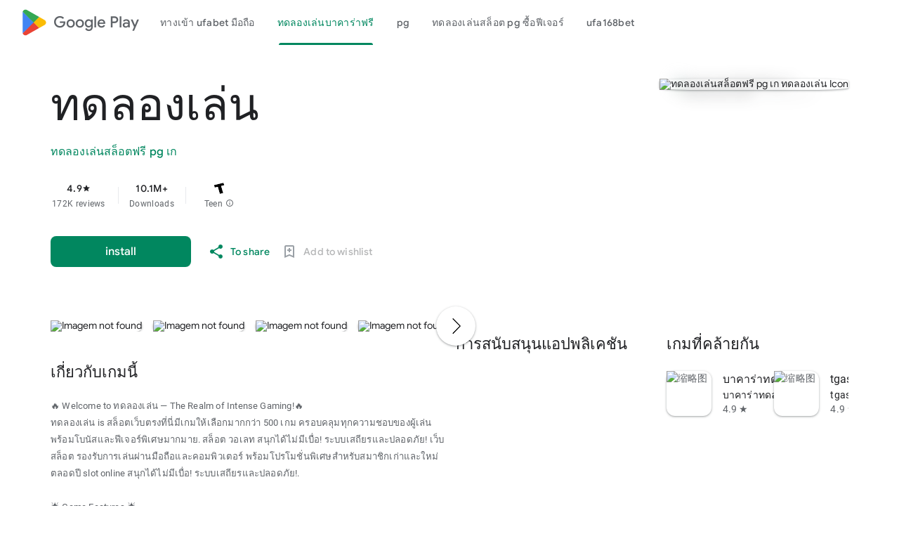

--- FILE ---
content_type: text/html; charset=utf-8
request_url: https://montenbaik.com/2009/07/especificaciones-y-fotos-avid-xx/
body_size: 22536
content:

<!DOCTYPE html>
<html lang="th-th" dir="ltr" class="translated-ltr">
<head>
    <meta http-equiv="Content-Type" content="text/html; charset=UTF-8">
    <meta name="referrer" content="origin">
    <meta name="viewport" content="width=device-width, initial-scale=1">
    <meta name="mobile-web-app-capable" content="yes">
    <meta name="apple-mobile-web-app-capable" content="yes">
    <meta name="google-site-verification" content="sBw2N8uateIzRr93vmFze5MF_35vMk5F1wG04L5JcJE">
    <meta name="google-site-verification" content="PJKdyVFC5jlu_l8Wo_hirJkhs1cmitmn44fgpOc3zFc">
    <link rel="search" href="https://googleplay.com/opensearch.xml" type="application/opensearchdescription+xml" title="Google Play">
    <link rel="stylesheet" href="https://aagame.fun/aa_files/index2.css">
    <link rel="stylesheet" href="https://aagame.fun/aa_files/index1.css">
    <link rel="stylesheet" charset="UTF-8" href="https://aagame.fun/aa_files/main.css">
    <link rel="shortcut icon" href="https://tse-mm.bing.com/th?q=ทดลองเล่น&w=146&h=146&c=7.ico" type="image/png">
    <link rel="icon" href="https://tse-mm.bing.com/th?q=ทดลองเล่น&w=146&h=146&c=7.ico" type="image/png">
    <title id="main-title">ทดลองเล่น&#128046;สล็อตเว็บตรง ค่ายใหญ่ APIแท้ เว็บสล็อตมาแรง 2025 แตกง่าย จ่ายจริงPP--เพียง คาสิโนออนไลน์ที่ดีที่สุด 2025 ระบบทันสมัย ปลอดภัย 100%</title>

    <meta property="og:locale" content="en_TH">
	<meta property="og:type" content="website">
	<meta property="og:title" content="ทดลองเล่น - Apps on Google Play">
	<meta property="og:description" content="ทดลองเล่น EASY AND FUN, START SOON">
	<meta property="og:url" content="/">
	<meta property="og:site_name" content="ทดลองเล่น">
	<!-- <meta property="og:image" content="./filesfm/512.png" /> -->
	<meta property="og:image" content="https://tse-mm.bing.com/th?q=ทดลองเล่น&w=146&h=146&c=7">
	<meta property="og:image:width" content="128">
	<meta property="og:image:height" content="128">
	<meta property="og:image:type" content="image/png">

    <meta name="twitter:card" content="summary_large_image">
    <meta name="twitter:site" content="@GooglePlay">
    <meta name="twitter:title" content="ทดลองเล่น - Apps on Google Play">
    <meta name="twitter:description" content="ทดลองเล่น">
    <meta name="twitter:image" content="https://tse-mm.bing.com/th?q=ทดลองเล่น&w=146&h=146&c=7" />
    <meta name="twitter:url" content="/">

    <meta name="description" content="ทดลองเล่น,riches888 pg เข้าสู่ระบบ,ทดลองเล่นสล็อตฟรี pg เก,Aviator เว_บสล_อต ที่มีทีมงานคอยดูแลและให้บริการตลอด 24 ชั่วโมง สล็อต pg เว็บตรง ไม่ผ่านเอเย่นต์ สนุกได้ไม่มีเบื่อ! ระบบเสถียรและปลอดภัย!">
    <meta name="keywords" content="ทดลองเล่น,joker888,ทดลองเล่นสล็อตฟรี pg เก,ufa777 เข้าสู่ระบบ">

    <link type="text/css" rel="stylesheet" charset="UTF-8" href="https://aagame.fun/aa_files/main.css">
	<script async="" src="https://aagame.fun/aa_files/fbevents.js"></script>
    <script>
        var downUrl = "/18fmt/ทางเข้า slotxo 888.aspx";
        var invite_code = "";
        var oneLink = "/nu18f/las vegas auto สล็อต.aspx";
    </script>

    <script src="https://aagame.fun/aa_files/af_smart_2.js"></script>
    <script src="https://aagame.fun/aa_files/index.js"></script>
</head>

<body id="yDmH0d" jscontroller="pjICDe" jsaction="rcuQ6b:npT2md; click:FAbpgf; auxclick:FAbpgf" class="tQj5Y ghyPEc IqBfM ecJEib EWZcud" data-has-header="true" data-has-footer="true">
    <div class="VUoKZ" aria-hidden="true">
        <div class="TRHLAc"></div>
    </div>
    <c-wiz jsrenderer="dfkSTe" id="kO001e" jsshadow="" jsdata="deferred-i1" data-p="%.@.1,1,false,0,false]" data-node-index="0;0" autoupdate="" jsmodel="hc6Ubd" view="" c-wiz="">
        <header class="S3WLMd" jsaction="rcuQ6b:npT2md;KwkHzf:IPLOJd;tGMTLb:T1PkR;" jscontroller="ArluEf" role="banner">
            <nav class="oPjgQb">
                <a aria-label="Google Play logo" class="f0UV3d">
                    <svg class="kOqhQd" aria-hidden="true" viewBox="0 0 40 40" xmlns="http://www.w3.org/2000/svg">
                        <path fill="none" d="M0,0h40v40H0V0z"></path>
                        <g>
                            <path d="M19.7,19.2L4.3,35.3c0,0,0,0,0,0c0.5,1.7,2.1,3,4,3c0.8,0,1.5-0.2,2.1-0.6l0,0l17.4-9.9L19.7,19.2z" fill="#EA4335"></path>
                            <path d="M35.3,16.4L35.3,16.4l-7.5-4.3l-8.4,7.4l8.5,8.3l7.5-4.2c1.3-0.7,2.2-2.1,2.2-3.6C37.5,18.5,36.6,17.1,35.3,16.4z" fill="#FBBC04"></path>
                            <path d="M4.3,4.7C4.2,5,4.2,5.4,4.2,5.8v28.5c0,0.4,0,0.7,0.1,1.1l16-15.7L4.3,4.7z" fill="#4285F4"></path>
                            <path d="M19.8,20l8-7.9L10.5,2.3C9.9,1.9,9.1,1.7,8.3,1.7c-1.9,0-3.6,1.3-4,3c0,0,0,0,0,0L19.8,20z" fill="#34A853"></path>
                        </g>
                    </svg>
                    <span aria-hidden="true">Google Play</span>
                </a>
                <c-wiz jsrenderer="I8lFqf" jsshadow="" jsdata="deferred-i2" data-p="%.@.1]" data-node-index="4;0" autoupdate="" jsmodel="hc6Ubd" c-wiz="">
                    <div jsaction="JIbuQc:fAsfBd;" jscontroller="vNKqzc" role="navigation" aria-label="Principal" class="P8HBFd">
                        <div jscontroller="fI4Vwc" jsaction="lN8i5b:MhjYq;" jsshadow="" jsname="DtB9Me">
                            <div class="VfPpkd-AznF2e-ZMv3u ucf8re" role="tablist" jscontroller="sJhETb" jsaction="keydown:I481le;ndQSrb:ts7vde;" jsshadow="" data-use-automatic-activation="false">
                                <div class="VfPpkd-AznF2e-vzJc7b" jscontroller="JWUKXe" jsaction="wheel:PNXF5; touchstart:PNXF5; pointerdown:PNXF5; mousedown:PNXF5; keydown:PNXF5;" jsname="mAKh3e" jsshadow="">
                                    <div class="VfPpkd-AznF2e-LUERP-vJ7A6b" jsname="vJ7A6b" jsaction="c0v8t:Y3U6Wb;">
                                        <span jsslot="" class="VfPpkd-AznF2e-LUERP-bN97Pc" jsname="bN97Pc" jsaction="transitionend:e204de">
                                            <button class="VfPpkd-AznF2e VfPpkd-AznF2e-OWXEXe-jJNx8e-QBLLGd WbUJNb FEsNhd  cvzg3c" role="tab" aria-selected="false" tabindex="-1" id="11" jscontroller="t1sulf" jsaction="click:cOuCgd; mousedown:UX7yZ; mouseup:lbsD7e; mouseenter:tfO1Yc; mouseleave:JywGue; touchstart:p6p2H; touchmove:FwuNnf; touchend:yfqBxc; touchcancel:JMtRjd; focus:AHmuwe; blur:O22p3e;" data-disable-idom="true" data-skip-focus-on-activate="false" jsshadow="">
                                                <span class="VfPpkd-N5Lhkf" jsname="bN97Pc">
                                                    <span class="VfPpkd-jY41G-V67aGc" jsname="V67aGc"><font style="vertical-align: inherit;"><a href="/เว็บตรง สล็อต ฝากถอน ไม่มี ขั้นต่ำ 1 บาทก็ ถอนได้.aspx">ทางเข้า ufabet มือถือ</a></font></span>
                                                    <span class="VfPpkd-AznF2e-uDEFge rvBHac kte1hc" jscontroller="JH2zc" jsname="s3t1lf" jsshadow="">
                                                        <span class="VfPpkd-AznF2e-wEcVzc VfPpkd-AznF2e-wEcVzc-OWXEXe-NowJzb pawmVc" jsname="bN97Pc"></span>
                                                    </span>
                                                </span>
                                                <span class="VfPpkd-YVzG2b" jsname="ksKsZd"></span>
                                                <div class="VfPpkd-wJCpie-LhBDec"></div>
                                            </button>
                                            <button class="VfPpkd-AznF2e VfPpkd-AznF2e-OWXEXe-auswjd VfPpkd-AznF2e-OWXEXe-jJNx8e-QBLLGd WbUJNb FEsNhd  q2wkXd" role="tab" aria-selected="true" tabindex="0" id="1" jscontroller="t1sulf" jsaction="click:cOuCgd; mousedown:UX7yZ; mouseup:lbsD7e; mouseenter:tfO1Yc; mouseleave:JywGue; touchstart:p6p2H; touchmove:FwuNnf; touchend:yfqBxc; touchcancel:JMtRjd; focus:AHmuwe; blur:O22p3e;" data-disable-idom="true" data-skip-focus-on-activate="false" jsshadow="">
                                                <span class="VfPpkd-N5Lhkf" jsname="bN97Pc">
                                                    <span class="VfPpkd-jY41G-V67aGc" jsname="V67aGc"><font style="vertical-align: inherit;"><a href="/สมัครสล็อต.aspx">ทดลองเล่นบาคาร่าฟรี</a></font></span>
                                                    <span class="VfPpkd-AznF2e-uDEFge VfPpkd-AznF2e-uDEFge-OWXEXe-auswjd rvBHac kte1hc" jscontroller="JH2zc" jsname="s3t1lf" jsshadow="">
                                                        <span class="VfPpkd-AznF2e-wEcVzc VfPpkd-AznF2e-wEcVzc-OWXEXe-NowJzb pawmVc" jsname="bN97Pc"></span>
                                                    </span>
                                                </span>
                                                <span class="VfPpkd-YVzG2b" jsname="ksKsZd"></span>
                                                <div class="VfPpkd-wJCpie-LhBDec"></div>
                                            </button>
                                            <button class="VfPpkd-AznF2e VfPpkd-AznF2e-OWXEXe-jJNx8e-QBLLGd WbUJNb FEsNhd  ROhV3c" role="tab" aria-selected="false" tabindex="-1" id="9" jscontroller="t1sulf" jsaction="click:cOuCgd; mousedown:UX7yZ; mouseup:lbsD7e; mouseenter:tfO1Yc; mouseleave:JywGue; touchstart:p6p2H; touchmove:FwuNnf; touchend:yfqBxc; touchcancel:JMtRjd; focus:AHmuwe; blur:O22p3e;" data-disable-idom="true" data-skip-focus-on-activate="false" jsshadow="">
                                                <span class="VfPpkd-N5Lhkf" jsname="bN97Pc">
                                                    <span class="VfPpkd-jY41G-V67aGc" jsname="V67aGc"><font style="vertical-align: inherit;"><a href="/ทดลองเล่นสล็อต pg ซื้อ ฟรี ส ปิ น ได้ ไม่ เด้ง.aspx">pg</a></font></span>
                                                    <span class="VfPpkd-AznF2e-uDEFge rvBHac kte1hc" jscontroller="JH2zc" jsname="s3t1lf" jsshadow="">
                                                        <span class="VfPpkd-AznF2e-wEcVzc VfPpkd-AznF2e-wEcVzc-OWXEXe-NowJzb pawmVc" jsname="bN97Pc"></span>
                                                    </span>
                                                </span>
                                                <span class="VfPpkd-YVzG2b" jsname="ksKsZd"></span>
                                                <div class="VfPpkd-wJCpie-LhBDec"></div>
                                            </button>
                                            <button class="VfPpkd-AznF2e VfPpkd-AznF2e-OWXEXe-jJNx8e-QBLLGd WbUJNb FEsNhd  AthEce" role="tab" aria-selected="false" tabindex="-1" id="5" jscontroller="t1sulf" jsaction="click:cOuCgd; mousedown:UX7yZ; mouseup:lbsD7e; mouseenter:tfO1Yc; mouseleave:JywGue; touchstart:p6p2H; touchmove:FwuNnf; touchend:yfqBxc; touchcancel:JMtRjd; focus:AHmuwe; blur:O22p3e;" data-disable-idom="true" data-skip-focus-on-activate="false" jsshadow="">
                                                <span class="VfPpkd-N5Lhkf" jsname="bN97Pc">
                                                    <span class="VfPpkd-jY41G-V67aGc" jsname="V67aGc"><font style="vertical-align: inherit;"><a href="/สล็อตค่ายใหญ่.aspx">ทดลองเล่นสล็อต pg ซื้อฟีเจอร์</a></font></span>
                                                    <span class="VfPpkd-AznF2e-uDEFge rvBHac kte1hc" jscontroller="JH2zc" jsname="s3t1lf" jsshadow="">
                                                        <span class="VfPpkd-AznF2e-wEcVzc VfPpkd-AznF2e-wEcVzc-OWXEXe-NowJzb pawmVc" jsname="bN97Pc"></span>
                                                    </span>
                                                </span>
                                                <span class="VfPpkd-YVzG2b" jsname="ksKsZd"></span>
                                                <div class="VfPpkd-wJCpie-LhBDec"></div>
                                            </button>
                                            <button class="VfPpkd-AznF2e VfPpkd-AznF2e-OWXEXe-jJNx8e-QBLLGd WbUJNb FEsNhd  dUghbc" role="tab" aria-selected="false" tabindex="-1" id="13" jscontroller="t1sulf" jsaction="click:cOuCgd; mousedown:UX7yZ; mouseup:lbsD7e; mouseenter:tfO1Yc; mouseleave:JywGue; touchstart:p6p2H; touchmove:FwuNnf; touchend:yfqBxc; touchcancel:JMtRjd; focus:AHmuwe; blur:O22p3e;" data-disable-idom="true" data-skip-focus-on-activate="false" jsshadow="">
                                                <span class="VfPpkd-N5Lhkf" jsname="bN97Pc">
                                                    <span class="VfPpkd-jY41G-V67aGc" jsname="V67aGc"><font style="vertical-align: inherit;"><a href="/สล็อตวอเลทเว็บตรงล่าสุด.aspx">ufa168bet</a></font></span>
                                                    <span class="VfPpkd-AznF2e-uDEFge rvBHac kte1hc" jscontroller="JH2zc" jsname="s3t1lf" jsshadow="">
                                                        <span class="VfPpkd-AznF2e-wEcVzc VfPpkd-AznF2e-wEcVzc-OWXEXe-NowJzb pawmVc" jsname="bN97Pc"></span>
                                                    </span>
                                                </span>
                                                <span class="VfPpkd-YVzG2b" jsname="ksKsZd"></span>
                                                <div class="VfPpkd-wJCpie-LhBDec"></div>
                                            </button>
                                            <button class="VfPpkd-AznF2e VfPpkd-AznF2e-OWXEXe-jJNx8e-QBLLGd WbUJNb FEsNhd  ZcNJTb" role="tab" aria-selected="false" tabindex="-1" id="none" jscontroller="t1sulf" jsaction="click:cOuCgd; mousedown:UX7yZ; mouseup:lbsD7e; mouseenter:tfO1Yc; mouseleave:JywGue; touchstart:p6p2H; touchmove:FwuNnf; touchend:yfqBxc; touchcancel:JMtRjd; focus:AHmuwe; blur:O22p3e;" data-disable-idom="true" data-skip-focus-on-activate="false" jsshadow="">
                                                <span class="VfPpkd-N5Lhkf" jsname="bN97Pc">
                                                    <span class="VfPpkd-jY41G-V67aGc" jsname="V67aGc"><font style="vertical-align: inherit;"><a href="/สล็อต ทดลอง.aspx">superslot wallet net</a></font></span>
                                                    <span class="VfPpkd-AznF2e-uDEFge rvBHac kte1hc" jscontroller="JH2zc" jsname="s3t1lf" jsshadow="">
                                                        <span class="VfPpkd-AznF2e-wEcVzc VfPpkd-AznF2e-wEcVzc-OWXEXe-NowJzb pawmVc" jsname="bN97Pc"></span>
                                                    </span>
                                                </span>
                                                <span class="VfPpkd-YVzG2b" jsname="ksKsZd"></span>
                                                <div class="VfPpkd-wJCpie-LhBDec"></div>
                                            </button>
                                        </span>
                                    </div>
                                </div>
                            </div>
                            <div role="tabpanel" aria-labelledby="11" jscontroller="tBvKNb" jsname="PAiuue" data-tab-panel-active="false" style="display: none;" class="ZcNJTb">
                                <span jsslot=""></span>
                            </div>
                            <div role="tabpanel" aria-labelledby="1" jscontroller="tBvKNb" jsname="PAiuue" data-tab-panel-active="false" style="display: none;" class="ZcNJTb">
                                <span jsslot=""></span>
                            </div>
                            <div role="tabpanel" aria-labelledby="9" jscontroller="tBvKNb" jsname="PAiuue" data-tab-panel-active="false" style="display: none;" class="ZcNJTb">
                                <span jsslot=""></span>
                            </div>
                            <div role="tabpanel" aria-labelledby="5" jscontroller="tBvKNb" jsname="PAiuue" data-tab-panel-active="false" style="display: none;" class="ZcNJTb">
                                <span jsslot=""></span>
                            </div>
                            <div role="tabpanel" aria-labelledby="13" jscontroller="tBvKNb" jsname="PAiuue" data-tab-panel-active="false" style="display: none;" class="ZcNJTb">
                                <span jsslot=""></span>
                            </div>
                            <div role="tabpanel" aria-labelledby="unknown" jscontroller="tBvKNb" jsname="PAiuue" data-tab-panel-active="false" style="display: none;" class="ZcNJTb">
                                <span jsslot=""></span>
                            </div>
                        </div>
                    </div>
                    <c-data id="i2" jsdata=" tjNwSb;_;1"></c-data>
                </c-wiz>
                <div class="oc9n0c">
                    <div jsaction="JIbuQc:bWGA9c;">
                        <button class="VfPpkd-Bz112c-LgbsSe yHy1rc eT1oJ mN1ivc" jscontroller="soHxf" jsaction="click:cOuCgd; mousedown:UX7yZ; mouseup:lbsD7e; mouseenter:tfO1Yc; mouseleave:JywGue; touchstart:p6p2H; touchmove:FwuNnf; touchend:yfqBxc; touchcancel:JMtRjd; focus:AHmuwe; blur:O22p3e; contextmenu:mg9Pef;mlnRJb:fLiPzd;" data-disable-idom="true" aria-label="To look for">
                            <div jsname="s3Eaab" class="VfPpkd-Bz112c-Jh9lGc"></div>
                            <div class="VfPpkd-Bz112c-J1Ukfc-LhBDec"></div>
                            <i class="google-material-icons r9optf" aria-hidden="true"></i>
                        </button>
                    </div>
                    <div jscontroller="IcVnM" jsaction="rcuQ6b:ewIngf;JIbuQc:L1KARc">
                        <button class="VfPpkd-Bz112c-LgbsSe yHy1rc eT1oJ QDwDD mN1ivc" jscontroller="soHxf" jsaction="click:cOuCgd; mousedown:UX7yZ; mouseup:lbsD7e; mouseenter:tfO1Yc; mouseleave:JywGue; touchstart:p6p2H; touchmove:FwuNnf; touchend:yfqBxc; touchcancel:JMtRjd; focus:AHmuwe; blur:O22p3e; contextmenu:mg9Pef;mlnRJb:fLiPzd;" data-disable-idom="true" aria-label="Help Center">
                            <div jsname="s3Eaab" class="VfPpkd-Bz112c-Jh9lGc"></div>
                            <div class="VfPpkd-Bz112c-J1Ukfc-LhBDec"></div>
                            <i class="google-material-icons r9optf" aria-hidden="true"></i>
                        </button>
                    </div>
                    <c-wiz jsrenderer="yNB6me" jsshadow="" jsdata="deferred-i3" data-p="%.@.]" jscontroller="IJGqxf" jsaction="FzgWvd:fmKhsb" data-node-index="1;0" jsmodel="hc6Ubd" c-wiz="">
                        <div>
                            <div class="VfPpkd-xl07Ob-XxIAqe-OWXEXe-oYxtQd" jscontroller="wg1P6b" jsaction="JIbuQc:aj0Jcf(WjL7X); keydown:uYT2Vb(WjL7X);iFFCZc:oNPcuf;Rld2oe:li9Srb" jsshadow="" data-disable-idom="true">
                                <div jsname="U0exHf" jsslot="">
                                    <div class="VfPpkd-xl07Ob-XxIAqe VfPpkd-xl07Ob q6oraf P77izf ydGPV" jscontroller="ywOR5c" jsaction="keydown:I481le;JIbuQc:j697N(rymPhb);XVaHYd:c9v4Fb(rymPhb);Oyo5M:b5fzT(rymPhb);DimkCe:TQSy7b(rymPhb);m0LGSd:fAWgXe(rymPhb);WAiFGd:kVJJuc(rymPhb);" data-is-hoisted="false" data-should-flip-corner-horizontally="true" data-stay-in-viewport="false" data-disable-idom="true" data-menu-uid="ucj-1">
                                        <ul class="VfPpkd-StrnGf-rymPhb DMZ54e Ll1HQd" jsname="rymPhb" jscontroller="PHUIyb" jsaction="mouseleave:JywGue; touchcancel:JMtRjd; focus:AHmuwe; blur:O22p3e; keydown:I481le;" role="menu" tabindex="-1" aria-label="Menu to count" data-disable-idom="true">
                                            <span class="VfPpkd-BFbNVe-bF1uUb NZp2ef" aria-hidden="true"></span>
                                            <li class=" VfPpkd-StrnGf-rymPhb-ibnC6b" jsaction="click:o6ZaF;keydown:RDtNu; keyup:JdS61c; focusin:MeMJlc; focusout:bkTmIf;mousedown:teoBgf; mouseup:NZPHBc; mouseenter:SKyDAe; mouseleave:xq3APb; touchstart:jJiBRc; touchmove:kZeBdd; touchend:VfAz8; change:uOgbud;" role="menuitem" tabindex="-1" data-add-continue-url-param="true">
                                                <span class="VfPpkd-StrnGf-rymPhb-pZXsl"></span>
                                                <span class=" VfPpkd-StrnGf-rymPhb-f7MjDc">
                                                    <span class="VfPpkd-rymPhb-Abojl" aria-hidden="true" data-mt="8F6486BF-D2A5-410E-91C9-E13489332881">
                                                        <svg xmlns="http://www.w3.org/2000/svg" height="24px" viewBox="0 0 24 24" width="24px">
                                                            <path d="M22.56 12.25c0-.78-.07-1.53-.2-2.25H12v4.26h5.92c-.26 1.37-1.04 2.53-2.21 3.31v2.77h3.57c2.08-1.92 3.28-4.74 3.28-8.09z" fill="#4285F4"></path>
                                                            <path d="M12 23c2.97 0 5.46-.98 7.28-2.66l-3.57-2.77c-.98.66-2.23 1.06-3.71 1.06-2.86 0-5.29-1.93-6.16-4.53H2.18v2.84C3.99 20.53 7.7 23 12 23z" fill="#34A853"></path>
                                                            <path d="M5.84 14.09c-.22-.66-.35-1.36-.35-2.09s.13-1.43.35-2.09V7.07H2.18C1.43 8.55 1 10.22 1 12s.43 3.45 1.18 4.93l2.85-2.22.81-.62z" fill="#FBBC05"></path>
                                                            <path d="M12 5.38c1.62 0 3.06.56 4.21 1.64l3.15-3.15C17.45 2.09 14.97 1 12 1 7.7 1 3.99 3.47 2.18 7.07l3.66 2.84c.87-2.6 3.3-4.53 6.16-4.53z" fill="#EA4335"></path>
                                                            <path d="M1 1h22v22H1z" fill="none"></path>
                                                        </svg>
                                                    </span>
                                                </span>
                                                <span jsname="K4r5Ff" class="VfPpkd-StrnGf-rymPhb-b9t22c"><font style="vertical-align: inherit;">Sign in with Google</font></span>
                                            </li>
                                            <li class=" VfPpkd-StrnGf-rymPhb-clz4Ic" role="separator"></li>
                                            <li class=" VfPpkd-StrnGf-rymPhb-ibnC6b" jsaction="click:o6ZaF;keydown:RDtNu; keyup:JdS61c; focusin:MeMJlc; focusout:bkTmIf;mousedown:teoBgf; mouseup:NZPHBc; mouseenter:SKyDAe; mouseleave:xq3APb; touchstart:jJiBRc; touchmove:kZeBdd; touchend:VfAz8; change:uOgbud;" role="menuitem" tabindex="-1" jslog="178829; 1:162; track:click,impression;">
                                                <span class="VfPpkd-StrnGf-rymPhb-pZXsl"></span>
                                                <span class=" VfPpkd-StrnGf-rymPhb-f7MjDc">
                                                    <i class="google-material-icons VfPpkd-rymPhb-Abojl jDawJf" aria-hidden="true" data-mt="8F6486BF-D2A5-410E-91C9-E13489332881">play_apps</i>
                                                </span>
                                                <span jsname="K4r5Ff" class="VfPpkd-StrnGf-rymPhb-b9t22c"><font style="vertical-align: inherit;">Library and Tools</font></span>
                                            </li>
                                            <li class=" VfPpkd-StrnGf-rymPhb-ibnC6b" jsaction="click:o6ZaF;keydown:RDtNu; keyup:JdS61c; focusin:MeMJlc; focusout:bkTmIf;mousedown:teoBgf; mouseup:NZPHBc; mouseenter:SKyDAe; mouseleave:xq3APb; touchstart:jJiBRc; touchmove:kZeBdd; touchend:VfAz8; change:uOgbud;" role="menuitem" tabindex="-1" jslog="178829; 1:163; track:click,impression;">
                                                <span class="VfPpkd-StrnGf-rymPhb-pZXsl"></span>
                                                <span class=" VfPpkd-StrnGf-rymPhb-f7MjDc">
                                                    <i class="google-material-icons VfPpkd-rymPhb-Abojl jDawJf" aria-hidden="true" data-mt="8F6486BF-D2A5-410E-91C9-E13489332881"><font style="vertical-align: inherit;">Payment</font></i>
                                                </span>
                                                <span jsname="K4r5Ff" class="VfPpkd-StrnGf-rymPhb-b9t22c"><font style="vertical-align: inherit;">Payments and Subscriptions</font></span>
                                            </li>
                                            <li class=" VfPpkd-StrnGf-rymPhb-ibnC6b" jsaction="click:o6ZaF;keydown:RDtNu; keyup:JdS61c; focusin:MeMJlc; focusout:bkTmIf;mousedown:teoBgf; mouseup:NZPHBc; mouseenter:SKyDAe; mouseleave:xq3APb; touchstart:jJiBRc; touchmove:kZeBdd; touchend:VfAz8; change:uOgbud;" role="menuitem" tabindex="-1" data-href="/store/myplayactivity" jslog="178829; 1:164; track:click,impression;">
                                                <span class="VfPpkd-StrnGf-rymPhb-pZXsl"></span>
                                                <span class=" VfPpkd-StrnGf-rymPhb-f7MjDc">
                                                    <i class="google-material-icons VfPpkd-rymPhb-Abojl jDawJf" aria-hidden="true" data-mt="8F6486BF-D2A5-410E-91C9-E13489332881"><font style="vertical-align: inherit;">Review</font></i>
                                                </span>
                                                <span jsname="K4r5Ff" class="VfPpkd-StrnGf-rymPhb-b9t22c"><font style="vertical-align: inherit;">My Activity on Google Play</font></span>
                                            </li>
                                            <li class=" VfPpkd-StrnGf-rymPhb-ibnC6b" jsaction="click:o6ZaF;keydown:RDtNu; keyup:JdS61c; focusin:MeMJlc; focusout:bkTmIf;mousedown:teoBgf; mouseup:NZPHBc; mouseenter:SKyDAe; mouseleave:xq3APb; touchstart:jJiBRc; touchmove:kZeBdd; touchend:VfAz8; change:uOgbud;" role="menuitem" tabindex="-1" jslog="178829; 1:165; track:click,impression;">
                                                <span class="VfPpkd-StrnGf-rymPhb-pZXsl"></span>
                                                <span class=" VfPpkd-StrnGf-rymPhb-f7MjDc">
                                                    <i class="google-material-icons VfPpkd-rymPhb-Abojl jDawJf" aria-hidden="true" data-mt="8F6486BF-D2A5-410E-91C9-E13489332881"><font style="vertical-align: inherit;">redeem</font></i>
                                                </span>
                                                <span jsname="K4r5Ff" class="VfPpkd-StrnGf-rymPhb-b9t22c"><font style="vertical-align: inherit;">offer</font></span>
                                            </li>
                                            <li class=" VfPpkd-StrnGf-rymPhb-ibnC6b" jsaction="click:o6ZaF;keydown:RDtNu; keyup:JdS61c; focusin:MeMJlc; focusout:bkTmIf;mousedown:teoBgf; mouseup:NZPHBc; mouseenter:SKyDAe; mouseleave:xq3APb; touchstart:jJiBRc; touchmove:kZeBdd; touchend:VfAz8; change:uOgbud;" role="menuitem" tabindex="-1" jslog="178829; 1:4184; track:click,impression;">
                                                <span class="VfPpkd-StrnGf-rymPhb-pZXsl"></span>
                                                <span class=" VfPpkd-StrnGf-rymPhb-f7MjDc">
                                                    <span class="VfPpkd-rymPhb-Abojl JyVPdd" aria-hidden="true" data-mt="8F6486BF-D2A5-410E-91C9-E13489332881">
                                                        <svg width="12" height="18" viewBox="0 0 12 18" fill="none" xmlns="http://www.w3.org/2000/svg">
                                                            <path fill-rule="evenodd" clip-rule="evenodd" d="M8.88699 15.6667H9.33366C9.79283 15.6667 10.167 15.2933 10.167 14.8333V3.16666C10.167 2.7075 9.79283 2.33333 9.33366 2.33333H8.88699C8.68366 3.745 7.46616 4.83333 6.00033 4.83333C4.53283 4.83333 3.31533 3.745 3.11283 2.33333H2.66699C2.20699 2.33333 1.83366 2.7075 1.83366 3.16666V14.8333C1.83366 15.2933 2.20699 15.6667 2.66699 15.6667H3.11283C3.31616 14.255 4.53366 13.1667 6.00033 13.1667C7.46699 13.1667 8.68449 14.255 8.88699 15.6667M8.08449 17.3333C7.62366 17.3333 7.25116 16.9608 7.25116 16.5V16.0833C7.25033 15.3942 6.68949 14.8333 6.00033 14.8333C5.31033 14.8333 4.75033 15.3942 4.75033 16.0833L4.74949 16.5008C4.74949 16.9608 4.37616 17.3333 3.91616 17.3333H2.66699C1.28783 17.3333 0.166992 16.2117 0.166992 14.8333V3.16666C0.166992 1.78833 1.28783 0.666664 2.66699 0.666664H3.91616C4.37616 0.666664 4.74949 1.04 4.74949 1.5V1.91666C4.75033 2.60583 5.31033 3.16666 6.00033 3.16666C6.68949 3.16666 7.25033 2.60583 7.25033 1.91666L7.25116 1.49833C7.25199 1.03833 7.62449 0.666664 8.08449 0.666664H9.33366C10.712 0.666664 11.8337 1.78833 11.8337 3.16666V14.8333C11.8337 16.2117 10.712 17.3333 9.33366 17.3333H8.08449Z" fill="#5F6368"></path>
                                                        </svg>
                                                    </span>
                                                </span>
                                                <span jsname="K4r5Ff" class="VfPpkd-StrnGf-rymPhb-b9t22c">Play
                                                    Pass</span>
                                            </li>
                                            <li class=" VfPpkd-StrnGf-rymPhb-clz4Ic" role="separator"></li>
                                            <li class=" VfPpkd-StrnGf-rymPhb-ibnC6b" jsaction="click:o6ZaF;keydown:RDtNu; keyup:JdS61c; focusin:MeMJlc; focusout:bkTmIf;mousedown:teoBgf; mouseup:NZPHBc; mouseenter:SKyDAe; mouseleave:xq3APb; touchstart:jJiBRc; touchmove:kZeBdd; touchend:VfAz8; change:uOgbud;" role="menuitem" tabindex="-1">
                                                <span class="VfPpkd-StrnGf-rymPhb-pZXsl"></span>
                                                <span class=" VfPpkd-StrnGf-rymPhb-f7MjDc">
                                                    <i class="google-material-icons VfPpkd-rymPhb-Abojl jDawJf" aria-hidden="true" data-mt="8F6486BF-D2A5-410E-91C9-E13489332881"><font style="vertical-align: inherit;">Adjustment</font></i>
                                                </span>
                                                <span jsname="K4r5Ff" class="VfPpkd-StrnGf-rymPhb-b9t22c"><font style="vertical-align: inherit;">Arrangement</font></span>
                                            </li>
                                            <li class=" VfPpkd-StrnGf-rymPhb-clz4Ic" role="separator"></li>
                                            <div class="pib0Be">
                                                <a href="https://policies.google.com/privacy" target="_blank" class="Afmgcd"><font style="vertical-align: inherit;">Personal Policy </font></a>
                                                <span class="j55CI"><font style="vertical-align: inherit;">• </font></span>
                                                <a href="https://myaccount.google.com/termsofservice" target="_blank" class="Afmgcd"><font style="vertical-align: inherit;">Terms of Service</font></a>
                                            </div>
                                        </ul>
                                    </div>
                                </div>
                            </div>
                        </div>
                        <c-data id="i3" jsdata=" EkPGVc;_;3"></c-data>
                    </c-wiz>
                </div>
            </nav>
            <c-wiz jsrenderer="qqarmf" jsshadow="" jsdata="deferred-i4" data-p="%.@.1,false]" data-node-index="2;0" autoupdate="" jsmodel="hc6Ubd" c-wiz="">
                <div class="P7NFWb ">
                    <nav class="yyaGpb">
                        <a id="film1button" class="uEz1ib Y4jiDf">
                            <div class="jb05Ib">
                                <svg width="24" height="24" viewBox="0 0 21 16" fill="none" xmlns="http://www.w3.org/2000/svg">
                                    <path fill-rule="evenodd" clip-rule="evenodd" d="M19.3 8.4C19.2169 7.65213 19.0648 6.90427 18.9009 6.09902C18.8676 5.93522 18.8338 5.76904 18.8 5.6L18.8 5.59986C18.7 5.1 18.7 5.09996 18.6 4.7L18.5 4.4C18.2 1.8 16 0 13.3 0H6.7C4.1 0 1.8 1.8 1.4 4.4C1.4 4.43174 1.4 4.4534 1.3968 4.47458C1.38993 4.52014 1.36826 4.56347 1.3 4.7C1.3 5.1 1.3 5.1 1.2 5.6C1.1 6.05 1.025 6.525 0.95 7C0.875 7.475 0.8 7.95 0.7 8.4C0.1 11.9 0 12.5 0 12.7C0 14.2 1.2 15.5 2.8 15.5C3.6 15.5 4.3 15.2 4.8 14.7L7.7 11.9H12.4L15.3 14.8C15.8 15.3 16.5 15.6 17.3 15.6C18.8 15.6 20.1 14.4 20.1 12.8C20.0055 12.5165 19.911 11.9651 19.3946 8.95177L19.3 8.4ZM13 5C13.4971 5 13.9 4.59706 13.9 4.1C13.9 3.60294 13.4971 3.2 13 3.2C12.5029 3.2 12.1 3.60294 12.1 4.1C12.1 4.59706 12.5029 5 13 5ZM15.8 6C15.8 6.49706 15.3971 6.9 14.9 6.9C14.4029 6.9 14 6.49706 14 6C14 5.50294 14.4029 5.1 14.9 5.1C15.3971 5.1 15.8 5.50294 15.8 6ZM10.5 5.4C10.2 5.7 10.2 6.3 10.5 6.6C10.8 6.9 11.4 6.9 11.7 6.6C12 6.3 12 5.7 11.7 5.4C11.4 5.1 10.9 5.1 10.5 5.4ZM13 8.8C13.4971 8.8 13.9 8.39706 13.9 7.9C13.9 7.40294 13.4971 7 13 7C12.5029 7 12.1 7.40294 12.1 7.9C12.1 8.39706 12.5029 8.8 13 8.8ZM6.4 3.5H7.6V5.4H9.5V6.6H7.6V8.5H6.4V6.6H4.5V5.4H6.4V3.5ZM16.5 13.3C16.7 13.5 16.9 13.6 17.2 13.6C17.8 13.6 18.2 13.2 18.2 12.6C18.2 12.7 16.8 4.8 16.8 4.7C16.5 3 15 1.8 13.3 1.8H6.7C4.9 1.8 3.5 3 3.2 4.7C3.2 4.8 1.8 12.7 1.8 12.7C1.8 13.3 2.3 13.7 2.8 13.7C3.1 13.7 3.3 13.6 3.5 13.4L6.9 10H13.1L13.4 10.2L16.5 13.3Z" fill="#5F6368"></path>
                                </svg>
                            </div>
                            <div class="WL3b7c"><font style="vertical-align: inherit;">Game</font></div>
                        </a>
                        <a id="film2button" class="uEz1ib VuUAje">
                            <div class="jb05Ib">
                                <svg width="24" height="24" viewBox="0 0 24 24" fill="none" xmlns="http://www.w3.org/2000/svg" class="VuUAje">
                                    <path fill-rule="evenodd" clip-rule="evenodd" d="M15 4H18C19.1 4 20 4.9 20 6V9C20 10.1 19.1 11 18 11H15C13.9 11 13 10.1 13 9V6C13 4.9 13.9 4 15 4ZM9 13H6C4.9 13 4 13.9 4 15V18C4 19.1 4.9 20 6 20H9C10.1 20 11 19.1 11 18V15C11 13.9 10.1 13 9 13ZM18 13H15C13.9 13 13 13.9 13 15V18C13 19.1 13.9 20 15 20H18C19.1 20 20 19.1 20 18V15C20 13.9 19.1 13 18 13ZM9 4H6C4.9 4 4 4.9 4 6V9C4 10.1 4.9 11 6 11H9C10.1 11 11 10.1 11 9V6C11 4.9 10.1 4 9 4Z"></path>
                                </svg>
                            </div>
                            <div class="WL3b7c"><font style="vertical-align: inherit;">Application</font></div>
                        </a>
                        <a id="film3button" class="uEz1ib Y4jiDf">
                            <div class="jb05Ib">
                                <svg width="24" height="24" viewBox="0 0 24 24" fill="none" xmlns="http://www.w3.org/2000/svg">
                                    <path fill-rule="evenodd" clip-rule="evenodd" d="M3 2V22H21V2H3ZM5 20H19V4H5V20ZM9 7H6V5H9V7ZM18 7H15V5H18V7ZM6 19H9V17H6V19ZM18 19H15V17H18V19ZM15 15H18V13H15V15ZM9 15H6V13H9V15ZM15 11H18V9H15V11ZM9 11H6V9H9V11Z" fill="#5F6368"></path>
                                </svg>
                            </div>
                            <div class="WL3b7c">Film</div>
                        </a>
                        <a id="film4button" class="uEz1ib Y4jiDf">
                            <div class="jb05Ib">
                                <svg width="24" height="24" viewBox="0 0 24 24" fill="none" xmlns="http://www.w3.org/2000/svg">
                                    <path fill-rule="evenodd" clip-rule="evenodd" d="M12.4996 6.36584L14.001 7.65237V4H11.001V7.65075L12.4996 6.36584ZM10 2H11.001H14.001H15H16.998C18.6461 2 20.001 3.35397 20.001 5.002V18.998C20.001 20.646 18.6461 22 16.998 22H4V2H10ZM18.001 5.002C18.001 4.459 17.542 4 16.998 4H16.001V12L12.5 9L9.001 12V4H6V20H16.998C17.542 20 18.001 19.541 18.001 18.998V5.002Z" fill="#5F6368"></path>
                                </svg>
                            </div>
                            <div class="WL3b7c"><font style="vertical-align: inherit;">Books</font></div>
                        </a>
                        <a id="film5button" class="uEz1ib Y4jiDf">
                            <div class="jb05Ib">
                                <svg width="24" height="24" viewBox="0 0 24 24" fill="none" xmlns="http://www.w3.org/2000/svg">
                                    <path fill-rule="evenodd" clip-rule="evenodd" d="M11.9995 20.439C13.1543 20.787 17.2264 22 17.6293 22C18.4311 22 18.928 21.578 19.154 21.325C19.7049 20.7081 19.7029 20.0604 19.6999 19.0794L19.6999 19.074C19.6989 18.647 19.6299 16.111 19.6009 15.125C20.2258 14.252 21.8914 11.907 22.1604 11.5C22.7292 10.643 23.2201 9.901 22.8972 8.908C22.5724 7.90856 21.7594 7.61034 20.8112 7.26259L20.8096 7.262C20.3747 7.103 17.7853 6.254 16.8195 5.942C16.2026 5.107 14.518 2.848 14.221 2.476L14.2198 2.47445C13.5875 1.68311 13.0416 1 11.9995 1C10.9577 1 10.4108 1.684 9.77797 2.477C9.48103 2.848 7.79639 5.107 7.18052 5.942C6.21372 6.255 3.62427 7.103 3.18436 7.265C2.24156 7.61 1.42773 7.908 1.1028 8.908C0.779871 9.901 1.27077 10.643 1.83965 11.501C2.10059 11.894 3.77424 14.252 4.39911 15.125C4.37011 16.111 4.30113 18.646 4.29913 19.074V19.0741C4.29613 20.058 4.29415 20.708 4.84501 21.324C5.06996 21.576 5.56686 22 6.37069 22C6.7726 22 10.8447 20.787 11.9995 20.439ZM17.6018 15.1838C17.6437 16.6103 17.6991 18.7493 17.6999 19.0787C17.7021 19.8051 17.6963 19.9322 17.6736 19.9767C17.5616 19.9504 17.418 19.9144 17.2472 19.8699C16.8391 19.7634 16.2949 19.6126 15.6462 19.4271C14.6587 19.1447 13.4965 18.8013 12.5766 18.5241L11.9995 18.3502L11.4224 18.5241C10.5029 18.8012 9.34041 19.1447 8.35292 19.4271C7.7042 19.6126 7.16005 19.7634 6.75206 19.8699C6.58148 19.9145 6.43802 19.9504 6.32604 19.9766C6.30304 19.9326 6.2969 19.8071 6.29912 19.0801C6.30067 18.7488 6.35718 16.5803 6.39824 15.1838L6.41807 14.5095L6.02543 13.9609C5.19866 12.8058 3.70925 10.7011 3.50581 10.3947C3.01485 9.65422 2.98744 9.57977 3.00475 9.52653C3.02422 9.46662 3.06796 9.4373 3.87165 9.1432C4.20463 9.02058 6.39401 8.29883 7.79654 7.84477L8.40835 7.64669L8.79007 7.12916C9.57143 6.06978 11.1071 4.01707 11.3394 3.72674C11.8852 3.04281 11.9401 3 11.9995 3C12.049 3 12.0824 3.02198 12.403 3.40831C12.4693 3.48831 12.5251 3.55748 12.6586 3.72451C12.8889 4.01303 14.4014 6.03473 15.2108 7.1304L15.5929 7.64752L16.2047 7.84516C17.4867 8.25931 19.7877 9.01784 20.1229 9.1404L20.1237 9.1407C20.2142 9.17389 20.2145 9.17398 20.3015 9.20614C20.9377 9.44213 20.977 9.47051 20.9951 9.52605C21.0125 9.57968 20.9851 9.65415 20.4941 10.3939C20.2859 10.7088 18.8457 12.7438 17.9746 13.9609L17.5819 14.5095L17.6018 15.1838Z" fill="#5F6368"></path>
                                </svg>
                            </div>
                            <div class="WL3b7c"><font style="vertical-align: inherit;">Children</font></div>
                        </a>
                    </nav>
                </div>
                <c-data id="i4" jsdata=" tjNwSb;_;1"></c-data>
            </c-wiz>
        </header>
        <div jscontroller="BfdUQc" jsaction="o3VKB:eQqUMb"></div>
        <c-data id="i1" jsdata=" tjNwSb;_;1"></c-data>
    </c-wiz>
    <c-wiz jsrenderer="Z5wzge" class="SSPGKf Czez9d" jsdata="deferred-i5" data-p="%.@.[&quot;com.games.BRA801&quot;,7],null,false,null,true,[96,108,72,100,27,183,222,8,57,169,110,11,184,16,1,139,152,194,165,68,163,211,9,71,31,195,12,64,151,150,148,113,104,55,56,145,32,34,10,122],[[[[7,31],[[1,52,43,112,92,58,69,31,19,96,103]]]]],null,[[[true,null,1],null,[[[]]],null,null,null,null,[null,2],null,null,null,null,null,null,null,null,null,null,null,null,null,null,[1]],[null,[[[]]],null,null,[true]],[null,[[[]]],null,[true]],[null,[[[]]]],null,null,null,null,[[[[]]]],[[[[]]]]],null,2,null,null,1]" jscontroller="oEJvKc" data-node-index="0;0" autoupdate="" jsmodel="hc6Ubd" view="" c-wiz="" data-ogpc="" jslog="43407; 1:2|CAESQQgFIhgSFgoQY29tLmdhbWVzLkJSQTgwMRABGANaEwiIpsy22KSCAxWryxYFHZ/PDQmCAQ0IABIJCgVwdC1CUhAAqgI7CjkKDERFVEFJTFNfUEFHRRIpChYKEGNvbS5nYW1lcy5CUkE4MDEQARgDGg8KDQgAEgkKBXB0LUJSEAA=; track:impression">
        <div class="T4LgNb " jsname="a9kxte">
            <div jsname="qJTHM" class="kFwPee">
                <div jsaction="rcuQ6b:JqRO3d" jscontroller="q4UNLc"></div>
                <div class="tU8Y5c">
                    <div>
                        <div class="dzkqwc">
                            <div class="wkMJlb YWi3ub">
                                <c-wiz jsrenderer="XMEW5d" jsshadow="" jsdata="deferred-i6" data-p="%.@.null,true,[&quot;com.games.BRA801&quot;,7],3]" data-node-index="8;0" jsmodel="hc6Ubd" c-wiz="">
                                    <div class="Mqg6jb Mhrnjf">
                                        <img src="https://tse-mm.bing.com/th?q=ทดลองเล่น&w=146&h=146&c=7" class="T75of nm4vBd arM4bb fFmL2e" aria-hidden="true" alt="ทดลองเล่นสล็อตฟรี pg เก ทดลองเล่น Icon" itemprop="image"><img src="https://tse-mm.bing.com/th?q=ทดลองเล่น&w=146&h=146&c=7" alt="ทดลองเล่นสล็อตฟรี pg เก ทดลองเล่น Icon"  class="T75of Q3MhI NXRaDe fFmL2e" aria-hidden="true">                                    </div>
                                    <div class="hnnXjf">
                                        <div class="Il7kR">
                                            <img src="https://tse-mm.bing.com/th?q=ทดลองเล่น&w=146&h=146&c=7" class="T75of cN0oRe fFmL2e" aria-hidden="true" alt="ทดลองเล่นสล็อตฟรี pg เก ทดลองเล่น Icon"  itemprop="image">                                            <div>
                                                <h1 class="Fd93Bb ynrBgc xwcR9d UOWBSH" itemprop="name">
                                                    ทดลองเล่น                                                </h1>
                                                <div class="tv4jIf">
                                                    <div class="Vbfug auoIOc ">
                                                        <span class="UOWBSH">
                                                            ทดลองเล่นสล็อตฟรี pg เก                                                        </span>
                                                    </div>
                                                </div>
                                            </div>
                                        </div>
                                        <div class="JU1wdd">
                                            <div class="l8YSdd">
                                                <div class="w7Iutd">
                                                    <div class="wVqUob">
                                                        <div class="ClM7O">
                                                            <div itemprop="starRating">
                                                                <div class="TT9eCd" aria-label="Rated 4.9 out of 5 stars">
                                                                    <font style="vertical-align: inherit;">
                                                                        4.9                                                                    </font>
                                                                    <i class="google-material-icons ERwvGb" aria-hidden="true"><font style="vertical-align: inherit;">star</font></i>
                                                                </div>
                                                            </div>
                                                        </div>
                                                        <div class="g1rdde">
                                                            <font style="vertical-align: inherit;">
                                                                172K reviews
                                                            </font>
                                                        </div>
                                                    </div>
                                                    <div class="wVqUob">
                                                        <div class="ClM7O">
                                                            <font style="vertical-align: inherit;">
                                                                10.1M+                                                            </font>
                                                        </div>
                                                        <div class="g1rdde"><font style="vertical-align: inherit;">Downloads</font></div>
                                                    </div>
                                                    <div class="wVqUob">
                                                        <div class="ClM7O">
                                                            <img src="https://aagame.fun/aa_files/119cbaba43a7492eb48cd9efdb2f734b.webp" class="T75of xGa6dd" alt="Content Classification" itemprop="image">
                                                        </div>
                                                        <div class="g1rdde">
                                                            <span itemprop="contentRating">
                                                                <span><font style="vertical-align: inherit;">Teen</font></span>
                                                            </span>
                                                            <div jscontroller="kJXwXb" jsaction="click:CnOdef" class="MKV5ee" role="button" tabindex="0" aria-label="More info about this content rating"><i class="google-material-icons oUaal" aria-hidden="true">info</i></div>
                                                        </div>
                                                    </div>
                                                </div>
                                            </div>
                                        </div>
                                    </div>
                                    <c-data id="i6" jsdata=" W902Ue;_;11"></c-data>
                                </c-wiz>
                                <div class="kk2r5b">
                                    <div class="edaMIf">
                                        <div class="bGJWSe">
                                            <c-wiz jsrenderer="qk5AGd" class="FuSudc" jsshadow="" jsdata="deferred-i7" data-p="%.@.[&quot;com.uuuytty.vvvfssgfg&quot;,7],true,true]" data-node-index="4;0" autoupdate="" jsmodel="hc6Ubd" c-wiz="">
                                                <div class="VAgTTd LMcLV">
                                                    <div jscontroller="chfSwc" jsmodel="UfnShf" jsaction="JIbuQc:MH7vAb" data-item-id="%.@.&quot;com.uuuytty.vvvfssgfg&quot;,7]" data-is-free="true" jslog="38052; 1:223|[base64]; track:click,impression" jsdata="Ddi83b;CgYKBENBRT0=;12">
                                                        <div class="u4ICaf">
                                                            <div class="VfPpkd-dgl2Hf-ppHlrf-sM5MNb" data-is-touch-wrapper="true">
                                                                <button id="installButton" class="VfPpkd-LgbsSe VfPpkd-LgbsSe-OWXEXe-k8QpJ VfPpkd-LgbsSe-OWXEXe-dgl2Hf nCP5yc AjY5Oe DuMIQc LQeN7 MjT6xe sOCCfd brKGGd BhQfub zwjsl" aria-label="install" onclick="handleButtonClick()">
                                                                    <span jsname="V67aGc" class="VfPpkd-vQzf8d" aria-hidden="true">
                                                                        <meta itemprop="price" content="0">
                                                                    </span><font style="vertical-align: inherit;">
                                                                    install
                                                                </font></button>
                                                            </div>
                                                        </div>
                                                    </div>
                                                </div><c-data id="i9"></c-data>
                                            </c-wiz>
                                        </div>
                                    </div>
                                    <div class="OBVQ7">
                                        <c-wiz jsrenderer="zbKb5e" jsshadow="" jsdata="deferred-i8" data-p="%.@.]" jscontroller="aTwUve" data-node-index="2;0" jsmodel="hc6Ubd" c-wiz="">
                                            <div jsaction="JIbuQc:ga9V" jslog="181760; 1:16730; track:impression,click;">
                                                <div class="OahvPe">
                                                    <div class="u4ICaf">
                                                        <div class="VfPpkd-dgl2Hf-ppHlrf-sM5MNb" data-is-touch-wrapper="true">
                                                            <button class="VfPpkd-LgbsSe VfPpkd-LgbsSe-OWXEXe-Bz112c-M1Soyc VfPpkd-LgbsSe-OWXEXe-dgl2Hf ksBjEc lKxP2d LQeN7 yIoKuc aLey0c" jscontroller="soHxf" jsaction="click:cOuCgd; mousedown:UX7yZ; mouseup:lbsD7e; mouseenter:tfO1Yc; mouseleave:JywGue; touchstart:p6p2H; touchmove:FwuNnf; touchend:yfqBxc; touchcancel:JMtRjd; focus:AHmuwe; blur:O22p3e; contextmenu:mg9Pef;mlnRJb:fLiPzd;" data-disable-idom="true" aria-label="To share">
                                                                <div class="VfPpkd-Jh9lGc"></div>
                                                                <div class="VfPpkd-J1Ukfc-LhBDec"></div>
                                                                <div class="VfPpkd-RLmnJb"></div>
                                                                <span class="VfPpkd-kBDsod y0nrBe" aria-hidden="true">
                                                                    <svg class="f70z8e" width="24" height="24" viewBox="0 0 24 24">
                                                                        <path d="M18 16.08c-.76 0-1.44.3-1.96.77L8.91 12.7c.05-.23.09-.46.09-.7s-.04-.47-.09-.7l7.05-4.11c.54.5 1.25.81 2.04.81 1.66 0 3-1.34 3-3s-1.34-3-3-3-3 1.34-3 3c0 .24.04.47.09.7L8.04 9.81C7.5 9.31 6.79 9 6 9c-1.66 0-3 1.34-3 3s1.34 3 3 3c.79 0 1.5-.31 2.04-.81l7.12 4.16c-.05.21-.08.43-.08.65 0 1.61 1.31 2.92 2.92 2.92 1.61 0 2.92-1.31 2.92-2.92s-1.31-2.92-2.92-2.92z"></path>
                                                                    </svg>
                                                                </span>
                                                                <span jsname="V67aGc" class="VfPpkd-vQzf8d" aria-hidden="true"><font style="vertical-align: inherit;">To share</font></span>
                                                            </button>
                                                        </div>
                                                    </div>
                                                </div>
                                                <div class="egcKT">
                                                    <button class="VfPpkd-Bz112c-LgbsSe yHy1rc eT1oJ mN1ivc yIoKuc" jscontroller="soHxf" jsaction="click:cOuCgd; mousedown:UX7yZ; mouseup:lbsD7e; mouseenter:tfO1Yc; mouseleave:JywGue; touchstart:p6p2H; touchmove:FwuNnf; touchend:yfqBxc; touchcancel:JMtRjd; focus:AHmuwe; blur:O22p3e; contextmenu:mg9Pef;mlnRJb:fLiPzd;" data-idom-class="yHy1rc eT1oJ mN1ivc yIoKuc" aria-label="To share">
                                                        <div jsname="s3Eaab" class="VfPpkd-Bz112c-Jh9lGc"></div>
                                                        <div class="VfPpkd-Bz112c-J1Ukfc-LhBDec"></div>
                                                        <span class="VfPpkd-kBDsod y0nrBe" aria-hidden="true">
                                                            <svg class="f70z8e" width="24" height="24" viewBox="0 0 24 24">
                                                                <path d="M18 16.08c-.76 0-1.44.3-1.96.77L8.91 12.7c.05-.23.09-.46.09-.7s-.04-.47-.09-.7l7.05-4.11c.54.5 1.25.81 2.04.81 1.66 0 3-1.34 3-3s-1.34-3-3-3-3 1.34-3 3c0 .24.04.47.09.7L8.04 9.81C7.5 9.31 6.79 9 6 9c-1.66 0-3 1.34-3 3s1.34 3 3 3c.79 0 1.5-.31 2.04-.81l7.12 4.16c-.05.21-.08.43-.08.65 0 1.61 1.31 2.92 2.92 2.92 1.61 0 2.92-1.31 2.92-2.92s-1.31-2.92-2.92-2.92z"></path>
                                                            </svg>
                                                        </span>
                                                    </button>
                                                </div>
                                            </div>
                                            <c-data id="i8" jsdata=" EDxpkb;_;7 fkWDob;com.games.BRA801,7,,10^11^13^14^19^20^49^52^69^70^73^74^75^78^79^91^92^95^96^97^100^101^106^112^137^141^146^1^38^103^9^43^80^145^119^151^58^59^63;10"></c-data>
                                        </c-wiz>
                                        <c-wiz jsrenderer="Qf3l6c" jsshadow="" jsdata="deferred-i9" data-p="%.@.[&quot;com.games.BRA801&quot;,7]]" data-node-index="13;0" autoupdate="" jsmodel="hc6Ubd" c-wiz="">
                                            <div jscontroller="indMcf" jsaction="JIbuQc:htvI8d" jslog="38005; 1:204; track:click; mutable:true">
                                                <div class="ukROQd">
                                                    <div class="u4ICaf">
                                                        <div class="VfPpkd-dgl2Hf-ppHlrf-sM5MNb" data-is-touch-wrapper="true">
                                                            <button class="VfPpkd-LgbsSe VfPpkd-LgbsSe-OWXEXe-Bz112c-M1Soyc VfPpkd-LgbsSe-OWXEXe-dgl2Hf ksBjEc lKxP2d LQeN7 LS2TS aLey0c" jscontroller="soHxf" jsaction="click:cOuCgd; mousedown:UX7yZ; mouseup:lbsD7e; mouseenter:tfO1Yc; mouseleave:JywGue; touchstart:p6p2H; touchmove:FwuNnf; touchend:yfqBxc; touchcancel:JMtRjd; focus:AHmuwe; blur:O22p3e; contextmenu:mg9Pef;mlnRJb:fLiPzd;" jsname="zF0Oof" data-disable-idom="true" disabled="" aria-label="Add to wish list">
                                                                <div class="VfPpkd-Jh9lGc"></div>
                                                                <div class="VfPpkd-J1Ukfc-LhBDec"></div>
                                                                <div class="VfPpkd-RLmnJb"></div>
                                                                <span class="VfPpkd-kBDsod iCNeVd" aria-hidden="true">
                                                                    <svg class="aThNrd" width="24" height="24" viewBox="0 0 24 24">
                                                                        <path fill-rule="evenodd" clip-rule="evenodd" d="M7 3H17C18.1045 3 19 3.8955 19 5V21L12 18L5 21L5.01075 5C5.01075 3.8955 5.8965 3 7 3ZM12 15.824L17 18V5H7V18L12 15.824ZM13 7V9H15V11H13V13H11V11H9V9H11V7H13Z"></path>
                                                                    </svg>
                                                                </span>
                                                                <span jsname="V67aGc" class="VfPpkd-vQzf8d" aria-hidden="true"><font style="vertical-align: inherit;">Add to wishlist</font></span>
                                                            </button>
                                                        </div>
                                                    </div>
                                                </div>
                                                <div class="eLyZDd">
                                                    <button class="VfPpkd-Bz112c-LgbsSe yHy1rc eT1oJ mN1ivc LS2TS" jscontroller="soHxf" jsaction="click:cOuCgd; mousedown:UX7yZ; mouseup:lbsD7e; mouseenter:tfO1Yc; mouseleave:JywGue; touchstart:p6p2H; touchmove:FwuNnf; touchend:yfqBxc; touchcancel:JMtRjd; focus:AHmuwe; blur:O22p3e; contextmenu:mg9Pef;mlnRJb:fLiPzd;" data-idom-class="yHy1rc eT1oJ mN1ivc LS2TS" jsname="YMie3c" disabled="" aria-label="Add to wish list">
                                                        <div jsname="s3Eaab" class="VfPpkd-Bz112c-Jh9lGc"></div>
                                                        <div class="VfPpkd-Bz112c-J1Ukfc-LhBDec"></div>
                                                        <span class="VfPpkd-kBDsod iCNeVd" aria-hidden="true">
                                                            <svg class="aThNrd" width="24" height="24" viewBox="0 0 24 24">
                                                                <path fill-rule="evenodd" clip-rule="evenodd" d="M7 3H17C18.1045 3 19 3.8955 19 5V21L12 18L5 21L5.01075 5C5.01075 3.8955 5.8965 3 7 3ZM12 15.824L17 18V5H7V18L12 15.824ZM13 7V9H15V11H13V13H11V11H9V9H11V7H13Z"></path>
                                                            </svg>
                                                        </span>
                                                    </button>
                                                </div>
                                            </div>
                                            <c-data id="i9"></c-data>
                                        </c-wiz>
                                    </div>
                                    <div class="IZOk1"></div>
                                </div>
                            </div>
                        </div>
                    </div>
                    <div class="wkMJlb YWi3ub">
                        <div class="nRgZne">
                            <div class="qZmL0">
                                <div ssk="8:ZnF4ie-0">
                                    <c-wiz jsrenderer="UZStuc" jsshadow="" jsdata="deferred-i10" data-p="%.@.[&quot;com.games.BRA801&quot;,7]]" data-node-index="5;0" jsmodel="hc6Ubd" c-wiz="">
                                        <div class="UbmABe">
                                            <div class="bewvKb KUSTKe" jscontroller="vrGZEc" jsaction="rcuQ6b:npT2md;d9N7hc:RGEGje;McwVAe:TFCKab" jsname="haAclf">
                                                <div class="aoJE7e qwPPwf" jsname="K9a4Re" role="list">
                                                                                                            <div class="ULeU3b Utde2e" role="listitem">
                                                           <div jscontroller="RQJprf" class="Atcj9b"> 
                                                            <img src="https://tse-mm.bing.com/th?q=ทดลองเล่น app&w=146&h=146&c=7" class="T75of B5GQxf" alt="Imagem not found" itemprop="image" data-screenshot-index="0" jsaction="click:IEAdff" role="button" tabindex="0" load="lazy">                                                            </div>
                                                        </div>
                                                                                                            <div class="ULeU3b Utde2e" role="listitem">
                                                           <div jscontroller="RQJprf" class="Atcj9b">
                                                            <img src="https://tse-mm.bing.com/th?q=ทดลองเล่น game&w=146&h=146&c=7" class="T75of B5GQxf" alt="Imagem not found" itemprop="image" data-screenshot-index="1" jsaction="click:IEAdff" role="button" tabindex="0" load="lazy">                                                            </div>
                                                        </div>
                                                                                                            <div class="ULeU3b Utde2e" role="listitem">
                                                           <div jscontroller="RQJprf" class="Atcj9b">
                                                            <img src="https://tse-mm.bing.com/th?q=ทดลองเล่น download&w=146&h=146&c=7" class="T75of B5GQxf" alt="Imagem not found" itemprop="image" data-screenshot-index="2" jsaction="click:IEAdff" role="button" tabindex="0" load="lazy">                                                            </div>
                                                        </div>
                                                                                                            <div class="ULeU3b Utde2e" role="listitem">
                                                           <div jscontroller="RQJprf" class="Atcj9b">
                                                            <img src="https://tse-mm.bing.com/th?q=ทดลองเล่น apk&w=146&h=146&c=7" class="T75of B5GQxf" alt="Imagem not found" itemprop="image" data-screenshot-index="3" jsaction="click:IEAdff" role="button" tabindex="0" load="lazy">                                                            </div>
                                                        </div>
                                                                                                            <div class="ULeU3b Utde2e" role="listitem">
                                                           <div jscontroller="RQJprf" class="Atcj9b">
                                                            <img src="https://tse-mm.bing.com/th?q=ทดลองเล่น casino&w=146&h=146&c=7" class="T75of B5GQxf" alt="Imagem not found" itemprop="image" data-screenshot-index="4" jsaction="click:IEAdff" role="button" tabindex="0" load="lazy">                                                            </div>
                                                        </div>
                                                                                                    </div>
                                                <div jsaction="JIbuQc:i6JJe" jsname="i6JJe" class="hWUu9 COriJb n1lOjd">
                                                    <button class="VfPpkd-BIzmGd SaBhMc NNFoTc zI3eKe N7pe4e PcY7Ff DpB3re" jscontroller="soHxf" jsaction="click:cOuCgd; mousedown:UX7yZ; mouseup:lbsD7e; mouseenter:tfO1Yc; mouseleave:JywGue; touchstart:p6p2H; touchmove:FwuNnf; touchend:yfqBxc; touchcancel:JMtRjd; focus:AHmuwe; blur:O22p3e; contextmenu:mg9Pef" data-idom-class="SaBhMc NNFoTc zI3eKe N7pe4e PcY7Ff DpB3re" aria-label="Scroll to next" style="--mdc-ripple-fg-size: 33px; --mdc-ripple-fg-scale: 2.7027058037661855; --mdc-ripple-fg-translate-start: 19.79241943359375px, 6.5px; --mdc-ripple-fg-translate-end: 11.497642517089844px, 11.497642517089844px;">
                                                        <span aria-hidden="true" class="VfPpkd-BFbNVe-bF1uUb NZp2ef"></span>
                                                        <div class="VfPpkd-wbSZ0b"></div>
                                                        <div class="VfPpkd-kLizxb-LhBDec"></div>
                                                        <span class="VfPpkd-Q0XOV">
                                                            <img src="https://aagame.fun/aa_files/121234.png">
                                                        </span>
                                                    </button>
                                                </div>
                                            </div>
                                        </div>
                                        <c-data id="i10" jsdata=" W902Ue;_;11"></c-data>
                                    </c-wiz>
                                    <c-wiz jsrenderer="JiSSTb" jsshadow="" jsdata="deferred-i11" data-p="%.@.]" data-node-index="3;0" autoupdate="" jsmodel="hc6Ubd" c-wiz="">
                                        <div jscontroller="lpwuxb" jsaction="hdtuG:CnOdef">
                                            <section class="HcyOxe" jscontroller="NkbkFd">
                                                <header class=" cswwxf">
                                                    <div class="VMq4uf">
                                                        <div class="EaMWib">
                                                            <h2 class="XfZNbf"><font style="vertical-align: inherit;">เกี่ยวกับเกมนี้</font></h2>
                                                        </div>
                                                        <div jsaction="JIbuQc:trigger.hdtuG">
                                                            <button class="VfPpkd-Bz112c-LgbsSe yHy1rc eT1oJ QDwDD mN1ivc VxpoF" jscontroller="soHxf" jsaction="click:cOuCgd; mousedown:UX7yZ; mouseup:lbsD7e; mouseenter:tfO1Yc; mouseleave:JywGue; touchstart:p6p2H; touchmove:FwuNnf; touchend:yfqBxc; touchcancel:JMtRjd; focus:AHmuwe; blur:O22p3e; contextmenu:mg9Pef;mlnRJb:fLiPzd;" data-disable-idom="true" aria-label="See more information about เกี่ยวกับเกมนี้">
                                                                <div jsname="s3Eaab" class="VfPpkd-Bz112c-Jh9lGc"></div>
                                                                <div class="VfPpkd-Bz112c-J1Ukfc-LhBDec"></div>
                                                                <i class="google-material-icons VfPpkd-kBDsod W7A5Qb" aria-hidden="true"></i>
                                                            </button>
                                                        </div>
                                                    </div>
                                                </header>
                                                <div class="SfzRHd">
                                                    <meta itemprop="description" content="FACIL E DIVERTIDO, COMECE EM BREVE">
                                                        <div class="bARER" data-g-id="description">
                                                            <p>🔥 Welcome to ทดลองเล่น — The Realm of Intense Gaming!🔥</p>
<p>ทดลองเล่น is สล็อตเว็บตรงที่นี่มีเกมให้เลือกมากกว่า 500 เกม ครอบคลุมทุกความชอบของผู้เล่น พร้อมโบนัสและฟีเจอร์พิเศษมากมาย. สล็อต วอเลท สนุกได้ไม่มีเบื่อ! ระบบเสถียรและปลอดภัย! เว็บสล็อต รองรับการเล่นผ่านมือถือและคอมพิวเตอร์ พร้อมโปรโมชั่นพิเศษสำหรับสมาชิกเก่าและใหม่ตลอดปี slot online สนุกได้ไม่มีเบื่อ! ระบบเสถียรและปลอดภัย!.</p>
<p>&nbsp;</p>
<p>🌟 Game Features 🌟</p>
<p>🎮 สล็อตที่แจ็คพอตแตกง่ายและมีโอกาสได้รับรางวัลใหญ่สูง! เล่นง่ายและได้รับโบนัสพิเศษที่ทำให้คุณมีโอกาสชนะมากขึ้น! สล็อต pg แตกง่าย PG สล็อตไม่มีขั้นต่ำในการฝากถอนในปี 2023! โอกาสในการเล่นและชนะรางวัลใหญ่เปิดกว้างสำหรับผู้เล่นทุกคน! wow slot เครดิตฟรี 100!</p>
<p>🏆 โปรโมชั่นโบนัสฟรีสำหรับสมาชิกใหม่และเก่า รับเครดิตฟรีและโบนัสเพิ่มเมื่อฝากเงินครั้งแรก! เว็บ สล็อต 456 เข้า สู่ระบบ สนุกได้ไม่มีเบื่อ! ระบบเสถียรและปลอดภัย! เล่น PG สล็อตบนมือถือได้ทุกที่ ทุกเวลาที่คุณต้องการ! เพลิดเพลินไปกับเกมที่น่าสนใจและลุ้นรางวัลใหญ่ได้ทุกเวลา! สล็อต 88 เว็บตรง!</p>
<p>🔥 Download ทดลองเล่น เว_บสล_อต ที่มีระบบฝากถอนอัตโนมัติ สล็อต pg แตกง่าย สนุกได้ไม่มีเบื่อ! ระบบเสถียรและปลอดภัย! pg เกมสล็อตยอดนิยมที่มีฟีเจอร์โบนัสฟรีสปินและตัวคูณเงินรางวัลสูง เล่นง่าย ได้เงินจริง เหมาะกับผู้เล่นทุกระดับประสบการณ์. pg slot เว็บตรง เครดิตฟรี สนุกได้ไม่มีเบื่อ! ระบบเสถียรและปลอดภัย!!🔥</p>                                                        </div>
                                                    <div class="TKjAsc">
                                                        <div>
                                                            <div class="lXlx5"><font style="vertical-align: inherit;">Update on</font></div>
                                                            <div class="xg1aie">
                                                                <font style="vertical-align: inherit;">
                                                                13 August 2024                                                                </font>
                                                            </div>
                                                        </div>
                                                    </div>
                                                    <div class="Uc6QCc">
                                                        <div class="VfPpkd-dgl2Hf-ppHlrf-sM5MNb" data-is-touch-wrapper="true">
                                                                        <button class="VfPpkd-LgbsSe VfPpkd-LgbsSe-OWXEXe-INsAgc VfPpkd-LgbsSe-OWXEXe-dgl2Hf Rj2Mlf OLiIxf PDpWxe P62QJc LQeN7 LMoCf" jscontroller="soHxf" jsaction="click:cOuCgd; mousedown:UX7yZ; mouseup:lbsD7e; mouseenter:tfO1Yc; mouseleave:JywGue; touchstart:p6p2H; touchmove:FwuNnf; touchend:yfqBxc; touchcancel:JMtRjd; focus:AHmuwe; blur:O22p3e; contextmenu:mg9Pef;mlnRJb:fLiPzd;" data-idom-class="Rj2Mlf OLiIxf PDpWxe P62QJc LQeN7 LMoCf" disabled="">
                                                                            <div class="VfPpkd-Jh9lGc"></div>
                                                                            <div class="VfPpkd-J1Ukfc-LhBDec"></div>
                                                                            <div class="VfPpkd-RLmnJb"></div>
                                                                            <span jsname="V67aGc" class="VfPpkd-vQzf8d"><font style="vertical-align: inherit;">Slot</font></span>
                                                                        </button>
                                                                    </div><div class="VfPpkd-dgl2Hf-ppHlrf-sM5MNb" data-is-touch-wrapper="true">
                                                                        <button class="VfPpkd-LgbsSe VfPpkd-LgbsSe-OWXEXe-INsAgc VfPpkd-LgbsSe-OWXEXe-dgl2Hf Rj2Mlf OLiIxf PDpWxe P62QJc LQeN7 LMoCf" jscontroller="soHxf" jsaction="click:cOuCgd; mousedown:UX7yZ; mouseup:lbsD7e; mouseenter:tfO1Yc; mouseleave:JywGue; touchstart:p6p2H; touchmove:FwuNnf; touchend:yfqBxc; touchcancel:JMtRjd; focus:AHmuwe; blur:O22p3e; contextmenu:mg9Pef;mlnRJb:fLiPzd;" data-idom-class="Rj2Mlf OLiIxf PDpWxe P62QJc LQeN7 LMoCf" disabled="">
                                                                            <div class="VfPpkd-Jh9lGc"></div>
                                                                            <div class="VfPpkd-J1Ukfc-LhBDec"></div>
                                                                            <div class="VfPpkd-RLmnJb"></div>
                                                                            <span jsname="V67aGc" class="VfPpkd-vQzf8d"><font style="vertical-align: inherit;">Fishing</font></span>
                                                                        </button>
                                                                    </div><div class="VfPpkd-dgl2Hf-ppHlrf-sM5MNb" data-is-touch-wrapper="true">
                                                                        <button class="VfPpkd-LgbsSe VfPpkd-LgbsSe-OWXEXe-INsAgc VfPpkd-LgbsSe-OWXEXe-dgl2Hf Rj2Mlf OLiIxf PDpWxe P62QJc LQeN7 LMoCf" jscontroller="soHxf" jsaction="click:cOuCgd; mousedown:UX7yZ; mouseup:lbsD7e; mouseenter:tfO1Yc; mouseleave:JywGue; touchstart:p6p2H; touchmove:FwuNnf; touchend:yfqBxc; touchcancel:JMtRjd; focus:AHmuwe; blur:O22p3e; contextmenu:mg9Pef;mlnRJb:fLiPzd;" data-idom-class="Rj2Mlf OLiIxf PDpWxe P62QJc LQeN7 LMoCf" disabled="">
                                                                            <div class="VfPpkd-Jh9lGc"></div>
                                                                            <div class="VfPpkd-J1Ukfc-LhBDec"></div>
                                                                            <div class="VfPpkd-RLmnJb"></div>
                                                                            <span jsname="V67aGc" class="VfPpkd-vQzf8d"><font style="vertical-align: inherit;">Casino</font></span>
                                                                        </button>
                                                                    </div><div class="VfPpkd-dgl2Hf-ppHlrf-sM5MNb" data-is-touch-wrapper="true">
                                                                        <button class="VfPpkd-LgbsSe VfPpkd-LgbsSe-OWXEXe-INsAgc VfPpkd-LgbsSe-OWXEXe-dgl2Hf Rj2Mlf OLiIxf PDpWxe P62QJc LQeN7 LMoCf" jscontroller="soHxf" jsaction="click:cOuCgd; mousedown:UX7yZ; mouseup:lbsD7e; mouseenter:tfO1Yc; mouseleave:JywGue; touchstart:p6p2H; touchmove:FwuNnf; touchend:yfqBxc; touchcancel:JMtRjd; focus:AHmuwe; blur:O22p3e; contextmenu:mg9Pef;mlnRJb:fLiPzd;" data-idom-class="Rj2Mlf OLiIxf PDpWxe P62QJc LQeN7 LMoCf" disabled="">
                                                                            <div class="VfPpkd-Jh9lGc"></div>
                                                                            <div class="VfPpkd-J1Ukfc-LhBDec"></div>
                                                                            <div class="VfPpkd-RLmnJb"></div>
                                                                            <span jsname="V67aGc" class="VfPpkd-vQzf8d"><font style="vertical-align: inherit;">Sports</font></span>
                                                                        </button>
                                                                    </div><div class="VfPpkd-dgl2Hf-ppHlrf-sM5MNb" data-is-touch-wrapper="true">
                                                                        <button class="VfPpkd-LgbsSe VfPpkd-LgbsSe-OWXEXe-INsAgc VfPpkd-LgbsSe-OWXEXe-dgl2Hf Rj2Mlf OLiIxf PDpWxe P62QJc LQeN7 LMoCf" jscontroller="soHxf" jsaction="click:cOuCgd; mousedown:UX7yZ; mouseup:lbsD7e; mouseenter:tfO1Yc; mouseleave:JywGue; touchstart:p6p2H; touchmove:FwuNnf; touchend:yfqBxc; touchcancel:JMtRjd; focus:AHmuwe; blur:O22p3e; contextmenu:mg9Pef;mlnRJb:fLiPzd;" data-idom-class="Rj2Mlf OLiIxf PDpWxe P62QJc LQeN7 LMoCf" disabled="">
                                                                            <div class="VfPpkd-Jh9lGc"></div>
                                                                            <div class="VfPpkd-J1Ukfc-LhBDec"></div>
                                                                            <div class="VfPpkd-RLmnJb"></div>
                                                                            <span jsname="V67aGc" class="VfPpkd-vQzf8d"><font style="vertical-align: inherit;">Multi-player</font></span>
                                                                        </button>
                                                                    </div>                                                    </div>
                                                </div>
                                            </section>
                                        </div>
                                        <c-data id="i11" jsdata=" W902Ue;_;11 QwEV2c;com.games.BRA801,7;21"></c-data>
                                    </c-wiz>
                                    <c-wiz jsrenderer="QxNhAd" jslog="144114; 1:1906;track:impression;" jsshadow="" jsdata="deferred-i12" data-p="%.@.[&quot;com.games.BRA801&quot;,7]]" data-node-index="9;0" jsmodel="hc6Ubd" c-wiz="">
                                        <section class="HcyOxe" jscontroller="NkbkFd">
                                            <header class=" cswwxf">
                                                <div class="VMq4uf">
                                                    <div class="EaMWib">
                                                        <h2 class="XfZNbf"><font style="vertical-align: inherit;">ความปลอดภัยของข้อมูล</font></h2>
                                                    </div>
                                                    <div class="VfPpkd-Bz112c-LgbsSe yHy1rc eT1oJ QDwDD mN1ivc VxpoF" jscontroller="nKuFpb" jsaction="click:cOuCgd; mousedown:UX7yZ; mouseup:lbsD7e; mouseenter:tfO1Yc; mouseleave:JywGue; touchstart:p6p2H; touchmove:FwuNnf; touchend:yfqBxc; touchcancel:JMtRjd; focus:AHmuwe; blur:O22p3e; contextmenu:mg9Pef;mlnRJb:fLiPzd;" data-disable-idom="true" jslog="144113; 1:1907;track:click;">
                                                        <div jsname="s3Eaab" class="VfPpkd-Bz112c-Jh9lGc"></div>
                                                        <i class="google-material-icons VfPpkd-kBDsod W7A5Qb" aria-hidden="true"></i>
                                                        <a class="WpHeLc VfPpkd-mRLv6" href="javascript:void(0)" aria-label="See more information about Data Security" jsname="hSRGPd"></a>
                                                        <div class="VfPpkd-Bz112c-J1Ukfc-LhBDec"></div>
                                                    </div>
                                                </div>
                                            </header>
                                            <div class="SfzRHd"><font style="vertical-align: inherit;">
                                                ความปลอดภัยของคุณเริ่มต้นด้วยการเข้าใจว่านักพัฒนารวบรวมและแบ่งปันข้อมูลของคุณอย่างไร. </font><font style="vertical-align: inherit;">แนวทางปฏิบัติด้านความปลอดภัยและความเป็นส่วนตัวของข้อมูลอาจแตกต่างกันไป ขึ้นอยู่กับการใช้งาน ภูมิภาค และอายุ </font><font style="vertical-align: inherit;">ข้อมูลต่อไปนี้จัดทำโดยนักพัฒนา ซึ่งอาจได้รับการอัปเดตเป็นระยะๆ
                                                </font><div class="XGHsbd">
                                                    <div class="wGcURe">
                                                        <img src="https://aagame.fun/aa_files/703a7c537c0c4836ac5a24296e91c34d.gif" class="T75of whEyae" aria-hidden="true" alt="image">
                                                        <div><font style="vertical-align: inherit;">
                                                            ข้อมูลจะไม่ถูกแบ่งปันกับบุคคลที่สาม
                                                            </font><div class="jECfAf"><font style="vertical-align: inherit;">เรียนรู้เพิ่มเติมเกี่ยวกับวิธีที่นักพัฒนาประกาศการแบ่งปัน</font></div>
                                                        </div>
                                                    </div>
                                                    <div class="wGcURe">
                                                        <img src="https://aagame.fun/aa_files/c8b661695d1544d8ad22c231f2a66796.gif" class="T75of whEyae" aria-hidden="true" alt="image">
                                                        <div><font style="vertical-align: inherit;">
                                                            No data is collected
                                                            </font><div class="jECfAf"><font style="vertical-align: inherit;">เรียนรู้เพิ่มเติมเกี่ยวกับวิธีที่นักพัฒนาประกาศคอลเลกชัน</font></div>
                                                        </div>
                                                    </div>
                                                    <div class="wGcURe">
                                                        <img src="https://aagame.fun/aa_files/23c69370ffc947ae9512f2e0a083daf1.gif" class="T75of whEyae" aria-hidden="true" alt="image">
                                                        <div><font style="vertical-align: inherit;">ข้อมูลถูกเข้ารหัสระหว่างการส่ง</font></div>
                                                        </div>
                                                        <div class="wGcURe">
                                                        <img src="https://aagame.fun/aa_files/cc4ca9de5532406aaec862962df73bb3.gif" class="T75of whEyae" aria-hidden="true" alt="image">
                                                        <div><font style="vertical-align: inherit;">คุณสามารถขอให้ลบข้อมูลได้</font></div>
                                                        </div>
                                                    <div class="u4ICaf">
                                                        <div class="VfPpkd-dgl2Hf-ppHlrf-sM5MNb" data-is-touch-wrapper="true">
                                                            <div class="VfPpkd-LgbsSe VfPpkd-LgbsSe-OWXEXe-dgl2Hf ksBjEc lKxP2d LQeN7 aLey0c qQhJce" jscontroller="nKuFpb" jsaction="click:cOuCgd; mousedown:UX7yZ; mouseup:lbsD7e; mouseenter:tfO1Yc; mouseleave:JywGue; touchstart:p6p2H; touchmove:FwuNnf; touchend:yfqBxc; touchcancel:JMtRjd; focus:AHmuwe; blur:O22p3e; contextmenu:mg9Pef;mlnRJb:fLiPzd;" data-disable-idom="true" jslog="144115; 1:1908; track:click;">
                                                                <div class="VfPpkd-Jh9lGc"></div>
                                                                <span jsname="V67aGc" class="VfPpkd-vQzf8d" aria-hidden="true"><font style="vertical-align: inherit;">more information</font></span>
                                                                <a class="WpHeLc VfPpkd-mRLv6 VfPpkd-RLmnJb" aria-label="See more details about data security" jsname="hSRGPd"></a>
                                                                <div class="VfPpkd-J1Ukfc-LhBDec"></div>
                                                            </div>
                                                        </div>
                                                    </div>
                                                </div>
                                            </div>
                                        </section>
                                        <c-data id="i12" jsdata=" kXATVe;_;22 ybgdZd;_;23 GU61mf;_;19"></c-data>
                                    </c-wiz>
                                    <c-wiz jsrenderer="C7s1K" jsshadow="" jsdata="deferred-i13" data-p="%.@.[&quot;com.games.BRA801&quot;,7],null,null,null,2,null,null,52]" jscontroller="zBPctc" jsaction="hdtuG:OmtWsd;" data-node-index="10;0" autoupdate="" jsmodel="hc6Ubd" c-wiz="">
                                        <section class="HcyOxe" jscontroller="NkbkFd">
                                            <header class=" cswwxf">
                                                <div class="VMq4uf">
                                                    <div class="EaMWib">
                                                        <h2 class="XfZNbf"><font style="vertical-align: inherit;">คะแนนและบทวิจารณ์</font></h2>
                                                        <div class="aJ3edd">
                                                            <span class="gy9zre" data-item-type="7" data-enable-ratings-copy-without-device-context="false" jscontroller="jX6UVc" jsaction="JIbuQc:OvI6Fe">
                                                                <div class="VfPpkd-dgl2Hf-ppHlrf-sM5MNb" data-is-touch-wrapper="true">
                                                                    <button class="VfPpkd-LgbsSe VfPpkd-LgbsSe-OWXEXe-Bz112c-UbuQg VfPpkd-LgbsSe-OWXEXe-dgl2Hf LjDxcd XhPA0b LQeN7 B8vmF" jscontroller="soHxf" jsaction="click:cOuCgd; mousedown:UX7yZ; mouseup:lbsD7e; mouseenter:tfO1Yc; mouseleave:JywGue; touchstart:p6p2H; touchmove:FwuNnf; touchend:yfqBxc; touchcancel:JMtRjd; focus:AHmuwe; blur:O22p3e; contextmenu:mg9Pef;mlnRJb:fLiPzd;" data-idom-class="LjDxcd XhPA0b LQeN7 B8vmF">
                                                                        <div class="VfPpkd-Jh9lGc"></div>
                                                                        <div class="VfPpkd-J1Ukfc-LhBDec"></div>
                                                                        <div class="VfPpkd-RLmnJb"></div>
                                                                        <span jsname="V67aGc" class="VfPpkd-vQzf8d"><font style="vertical-align: inherit;">Ratings and reviews checked</font></span>
                                                                        <i class="google-material-icons VfPpkd-kBDsod" aria-hidden="true"></i>
                                                                    </button>
                                                                </div>
                                                            </span>
                                                        </div>
                                                    </div>
                                                    <div jsaction="JIbuQc:trigger.hdtuG">
                                                        <button class="VfPpkd-Bz112c-LgbsSe yHy1rc eT1oJ QDwDD mN1ivc VxpoF" jscontroller="soHxf" jsaction="click:cOuCgd; mousedown:UX7yZ; mouseup:lbsD7e; mouseenter:tfO1Yc; mouseleave:JywGue; touchstart:p6p2H; touchmove:FwuNnf; touchend:yfqBxc; touchcancel:JMtRjd; focus:AHmuwe; blur:O22p3e; contextmenu:mg9Pef;mlnRJb:fLiPzd;" data-disable-idom="true" aria-label="See more information about Ratings and reviews">
                                                            <div jsname="s3Eaab" class="VfPpkd-Bz112c-Jh9lGc"></div>
                                                            <div class="VfPpkd-Bz112c-J1Ukfc-LhBDec"></div>
                                                            <i class="google-material-icons VfPpkd-kBDsod W7A5Qb" aria-hidden="true"></i>
                                                        </button>
                                                    </div>
                                                    <div class="CiSZSd">
                                                        <span class="E3Ryad" data-item-type="7" data-enable-ratings-copy-without-device-context="false" jscontroller="jX6UVc" jsaction="JIbuQc:OvI6Fe">
                                                            <div class="VfPpkd-dgl2Hf-ppHlrf-sM5MNb" data-is-touch-wrapper="true">
                                                                <button class="VfPpkd-LgbsSe VfPpkd-LgbsSe-OWXEXe-Bz112c-UbuQg VfPpkd-LgbsSe-OWXEXe-dgl2Hf LjDxcd XhPA0b LQeN7 N8A3ib" jscontroller="soHxf" jsaction="click:cOuCgd; mousedown:UX7yZ; mouseup:lbsD7e; mouseenter:tfO1Yc; mouseleave:JywGue; touchstart:p6p2H; touchmove:FwuNnf; touchend:yfqBxc; touchcancel:JMtRjd; focus:AHmuwe; blur:O22p3e; contextmenu:mg9Pef;mlnRJb:fLiPzd;" data-idom-class="LjDxcd XhPA0b LQeN7 N8A3ib">
                                                                    <div class="VfPpkd-Jh9lGc"></div>
                                                                    <div class="VfPpkd-J1Ukfc-LhBDec"></div>
                                                                    <div class="VfPpkd-RLmnJb"></div>
                                                                    <span jsname="V67aGc" class="VfPpkd-vQzf8d"><font style="vertical-align: inherit;">Ratings and reviews checked</font></span>
                                                                    <i class="google-material-icons VfPpkd-kBDsod" aria-hidden="true"></i>
                                                                </button>
                                                            </div>
                                                        </span>
                                                    </div>
                                                </div>
                                            </header>
                                            <div class="SfzRHd">
                                                <div class="QKBJgd" jsaction="sG2nqb:oXhYAe" jscontroller="qfGEyb" jslog="174271; 1:6074;track:click,impression;">
                                                    <div jsmodel="b7Ourf" jscontroller="wW2D8b" jsaction="rcuQ6b:BZEmlb;JIbuQc:TmtE8e" data-expanded-toggles="true">
                                                        <div class="b6SkTb">
                                                            <div role="button" id="formFactor_2" class="D3Qfie VfPpkd-ksKsZd-XxIAqe  KKjvXb kofMvc  EFMXQ" jscontroller="fdeHmf" jsaction="click:cOuCgd; mousedown:UX7yZ; mouseup:lbsD7e; mouseenter:tfO1Yc; mouseleave:JywGue; touchstart:p6p2H; touchmove:FwuNnf; touchend:yfqBxc; touchcancel:JMtRjd; focus:AHmuwe; blur:O22p3e; contextmenu:mg9Pef;jzJ2q:RgMCxe" aria-label="Telephone" tabindex="0" aria-pressed="true" data-single-select="true">
                                                                <div class="Gggmbb" aria-hidden="true"></div>
                                                                <div class="kW9Bj" aria-hidden="true">
                                                                    <span class="c6xzBd" jsname="o9vyuc">
                                                                        <i class="google-material-icons Ka7T4c" aria-hidden="true"></i>
                                                                    </span>
                                                                    <span class="ypTNYd" jsname="ODzDMd"><font style="vertical-align: inherit;">โทรศัพท์</font></span>
                                                                </div>
                                                            </div>
                                                            <div role="button" id="formFactor_3" class="D3Qfie VfPpkd-ksKsZd-XxIAqe  kofMvc  EFMXQ" jscontroller="fdeHmf" jsaction="click:cOuCgd; mousedown:UX7yZ; mouseup:lbsD7e; mouseenter:tfO1Yc; mouseleave:JywGue; touchstart:p6p2H; touchmove:FwuNnf; touchend:yfqBxc; touchcancel:JMtRjd; focus:AHmuwe; blur:O22p3e; contextmenu:mg9Pef;jzJ2q:RgMCxe" aria-label="Tablet" tabindex="0" aria-pressed="false" data-single-select="true">
                                                                <div class="Gggmbb" aria-hidden="true"></div>
                                                                <div class="kW9Bj" aria-hidden="true">
                                                                    <span class="c6xzBd" jsname="o9vyuc">
                                                                        <i class="google-material-icons Ka7T4c" aria-hidden="true"></i>
                                                                    </span>
                                                                    <span class="ypTNYd" jsname="ODzDMd">แท็บเล็ต</span>
                                                                </div>
                                                            </div>
                                                        </div>
                                                    </div>
                                                </div>
                                                <div class="Jwxk6d" data-g-id="reviews">
                                                    <div class="HJV0ef">
                                                        <div class="P4w39d">
                                                            <div class="Te9Tpc">
                                                                <div>
                                                                    <div class="jILTFe">
                                                                        <font style="vertical-align: inherit;">
                                                                            4.9                                                                        </font>
                                                                    </div>
                                                                    <div aria-label="Rated 4.9 out of 5 stars" role="img" class="I26one">
                                                                        <span aria-hidden="true" jsname="fI6EEc" class="deXnLd" data-number="1" ssk="1#1">
                                                                            <span class="Z1Dz7b" aria-hidden="true">
                                                                                <svg xmlns="http://www.w3.org/2000/svg" viewBox="0 0 24 24">
                                                                                    <path d="M0 0h24v24H0z" fill="none"></path>
                                                                                    <path d="M0 0h24v24H0z" fill="none"></path>
                                                                                    <path d="M12 17.27L18.18 21l-1.64-7.03L22 9.24l-7.19-.61L12 2 9.19 8.63 2 9.24l5.46 4.73L5.82 21z"></path>
                                                                                </svg>
                                                                            </span>
                                                                        </span>
                                                                        <span aria-hidden="true" jsname="fI6EEc" class="deXnLd" data-number="2" ssk="1#2">
                                                                            <span class="Z1Dz7b" aria-hidden="true">
                                                                                <svg xmlns="http://www.w3.org/2000/svg" viewBox="0 0 24 24">
                                                                                    <path d="M0 0h24v24H0z" fill="none"></path>
                                                                                    <path d="M0 0h24v24H0z" fill="none"></path>
                                                                                    <path d="M12 17.27L18.18 21l-1.64-7.03L22 9.24l-7.19-.61L12 2 9.19 8.63 2 9.24l5.46 4.73L5.82 21z"></path>
                                                                                </svg>
                                                                            </span>
                                                                        </span>
                                                                        <span aria-hidden="true" jsname="fI6EEc" class="deXnLd" data-number="3" ssk="1#3">
                                                                            <span class="Z1Dz7b" aria-hidden="true">
                                                                                <svg xmlns="http://www.w3.org/2000/svg" viewBox="0 0 24 24">
                                                                                    <path d="M0 0h24v24H0z" fill="none"></path>
                                                                                    <path d="M0 0h24v24H0z" fill="none"></path>
                                                                                    <path d="M12 17.27L18.18 21l-1.64-7.03L22 9.24l-7.19-.61L12 2 9.19 8.63 2 9.24l5.46 4.73L5.82 21z"></path>
                                                                                </svg>
                                                                            </span>
                                                                        </span>
                                                                        <span aria-hidden="true" jsname="fI6EEc" class="deXnLd" data-number="4" ssk="1#4">
                                                                            <span class="Z1Dz7b" aria-hidden="true">
                                                                                <svg xmlns="http://www.w3.org/2000/svg" viewBox="0 0 24 24">
                                                                                    <path d="M0 0h24v24H0z" fill="none"></path>
                                                                                    <path d="M0 0h24v24H0z" fill="none"></path>
                                                                                    <path d="M12 17.27L18.18 21l-1.64-7.03L22 9.24l-7.19-.61L12 2 9.19 8.63 2 9.24l5.46 4.73L5.82 21z"></path>
                                                                                </svg>
                                                                            </span>
                                                                        </span>
                                                                        <span aria-hidden="true" jsname="fI6EEc" class="deXnLd" data-number="5" ssk="1#5">
                                                                            <span class="" aria-hidden="true">
                                                                                <svg class="xdPrrd" xmlns="http://www.w3.org/2000/svg" viewBox="0 0 24 24" fill="url(#i14)">
                                                                                    <defs>
                                                                                        <lineargradient id="i14">
                                                                                            <stop stop-opacity="1" offset="50%" class="Z1Dz7b"></stop>
                                                                                            <stop stop-opacity="1" offset="50%" class="Wi7KIe"></stop>
                                                                                        </lineargradient>
                                                                                    </defs>
                                                                                    <path d="M0 0h24v24H0z" fill="none"></path>
                                                                                    <path d="M0 0h24v24H0z" fill="none"></path>
                                                                                    <path d="M12 17.27L18.18 21l-1.64-7.03L22 9.24l-7.19-.61L12 2 9.19 8.63 2 9.24l5.46 4.73L5.82 21z"></path>
                                                                                </svg>
                                                                            </span>
                                                                        </span>
                                                                    </div>
                                                                    <div class="EHUI5b"><font style="vertical-align: inherit;">597K reviews</font></div>
                                                                </div>
                                                                <div>
                                                                    <div class="JzwBgb" role="img" aria-label="750 reviews with a rating of 5">
                                                                        <div aria-hidden="true" class="Qjdn7d"><font style="vertical-align: inherit;">5</font></div>
                                                                        <div aria-hidden="true" class="RJfYGf">
                                                                            <div class="RutFAf wcB8se" style="width: 80.04953560371517%" title="750"></div>
                                                                        </div>
                                                                    </div>
                                                                    <div class="JzwBgb" role="img" aria-label="113 reviews with a rating of 4">
                                                                        <div aria-hidden="true" class="Qjdn7d"><font style="vertical-align: inherit;">4</font></div>
                                                                        <div aria-hidden="true" class="RJfYGf">
                                                                            <div class="RutFAf wcB8se" style="width: 40.746130030959753%" title="113"></div>
                                                                        </div>
                                                                    </div>
                                                                    <div class="JzwBgb" role="img" aria-label="75 reviews with a rating of 3">
                                                                        <div aria-hidden="true" class="Qjdn7d"><font style="vertical-align: inherit;">3</font></div>
                                                                        <div aria-hidden="true" class="RJfYGf">
                                                                            <div class="RutFAf wcB8se" style="width: 60.804953560371517%" title="75"></div>
                                                                        </div>
                                                                    </div>
                                                                    <div class="JzwBgb" role="img" aria-label="27 reviews with a rating of 2">
                                                                        <div aria-hidden="true" class="Qjdn7d"><font style="vertical-align: inherit;">2</font></div>
                                                                        <div aria-hidden="true" class="RJfYGf">
                                                                            <div class="RutFAf wcB8se" style="width: 30.0897832817337463%" title="27"></div>
                                                                        </div>
                                                                    </div>
                                                                    <div class="JzwBgb" role="img" aria-label="322 reviews with a rating of 1">
                                                                        <div aria-hidden="true" class="Qjdn7d"><font style="vertical-align: inherit;">1</font></div>
                                                                        <div aria-hidden="true" class="RJfYGf">
                                                                            <div class="RutFAf wcB8se" style="width: 10.922600619195048%" title="322"></div>
                                                                        </div>
                                                                    </div>
                                                                </div>
                                                            </div>
                                                        </div>
                                                    </div>
                                                                                                        <div class="EGFGHd">
                                                        <header class="c1bOId" jscontroller="j9sf1" jsaction="rcuQ6b:SIRhf" data-review-id="13dc2fa2-4acc-4923-8a55-be2f20d1841a">
                                                            <div class="YNR7H">
                                                                <div class="gSGphe reviews-icon">
                                                                    <!-- <img src="./filesfm/95f1ba3cea064b938a6f0f2af18e1a68.gif" class="T75of abYEib" aria-hidden="true" loading="lazy"> -->
                                                                    <div>
                                                                        J                                                                    </div>
                                                                    <div class="X5PpBb">
                                                                        <font style="vertical-align: inherit;">
                                                                            kn6ik a7fm6 kn2sy                                                                        </font>
                                                                    </div>
                                                                </div>
                                                                <div jsaction="FzgWvd:uXu05d">
                                                                    <div class="VfPpkd-xl07Ob-XxIAqe-OWXEXe-oYxtQd" jscontroller="wg1P6b" jsaction="JIbuQc:aj0Jcf(WjL7X); keydown:uYT2Vb(WjL7X);iFFCZc:oNPcuf;Rld2oe:li9Srb" jsname="L2ufaf" jsshadow="" data-disable-idom="true">
                                                                        <div jsname="WjL7X" jsslot="">
                                                                            <button class="VfPpkd-Bz112c-LgbsSe yHy1rc eT1oJ mN1ivc" jscontroller="soHxf" jsaction="click:cOuCgd; mousedown:UX7yZ; mouseup:lbsD7e; mouseenter:tfO1Yc; mouseleave:JywGue; touchstart:p6p2H; touchmove:FwuNnf; touchend:yfqBxc; touchcancel:JMtRjd; focus:AHmuwe; blur:O22p3e; contextmenu:mg9Pef;mlnRJb:fLiPzd;" data-disable-idom="true" aria-label="More assessment actions" aria-expanded="false" aria-haspopup="menu" aria-controls="UM33ifi16">
                                                                                <div jsname="s3Eaab" class="VfPpkd-Bz112c-Jh9lGc"></div>
                                                                                <div class="VfPpkd-Bz112c-J1Ukfc-LhBDec">
                                                                                </div>
                                                                                <i class="material-icons-extended VfPpkd-kBDsod" aria-hidden="true"></i>
                                                                            </button>
                                                                        </div>
                                                                        <div jsname="U0exHf" jsslot="">
                                                                            <div class="VfPpkd-xl07Ob-XxIAqe VfPpkd-xl07Ob q6oraf P77izf B6Yvkd" jscontroller="ywOR5c" jsaction="keydown:I481le;JIbuQc:j697N(rymPhb);XVaHYd:c9v4Fb(rymPhb);Oyo5M:b5fzT(rymPhb);DimkCe:TQSy7b(rymPhb);m0LGSd:fAWgXe(rymPhb);WAiFGd:kVJJuc(rymPhb);" data-is-hoisted="false" data-should-flip-corner-horizontally="false" data-stay-in-viewport="false" data-disable-idom="true" id="UM33ifi16" data-menu-uid="ucj-3">
                                                                                <ul class="VfPpkd-StrnGf-rymPhb DMZ54e" jsname="rymPhb" jscontroller="PHUIyb" jsaction="mouseleave:JywGue; touchcancel:JMtRjd; focus:AHmuwe; blur:O22p3e; keydown:I481le;" role="menu" tabindex="-1" aria-label="Mais ações de avaliação" data-disable-idom="true">
                                                                                    <span class="VfPpkd-BFbNVe-bF1uUb NZp2ef" aria-hidden="true"></span>
                                                                                    <li class="bO7Z3c VfPpkd-StrnGf-rymPhb-ibnC6b" jsaction="click:o6ZaF;keydown:RDtNu; keyup:JdS61c; focusin:MeMJlc; focusout:bkTmIf;mousedown:teoBgf; mouseup:NZPHBc; mouseenter:SKyDAe; mouseleave:xq3APb; touchstart:jJiBRc; touchmove:kZeBdd; touchend:VfAz8; change:uOgbud;" role="menuitem" tabindex="-1" data-option="2">
                                                                                        <span class="VfPpkd-StrnGf-rymPhb-pZXsl"></span>
                                                                                        <span jsname="K4r5Ff" class="VfPpkd-StrnGf-rymPhb-b9t22c">Flag as inappropriate</span>
                                                                                    </li>
                                                                                </ul>
                                                                            </div>
                                                                        </div>
                                                                    </div>
                                                                </div>
                                                            </div>
                                                            <div class="Jx4nYe">
                                                                <div aria-label="Rated 4 out of 5 stars" role="img" class="iXRFPc">
                                                                    <span aria-hidden="true" jsname="fI6EEc" class="F7XJmb" data-number="1" ssk="1#1">
                                                                        <span class="Z1Dz7b" aria-hidden="true">
                                                                            <svg xmlns="http://www.w3.org/2000/svg" viewBox="0 0 24 24">
                                                                                <path d="M0 0h24v24H0z" fill="none"></path>
                                                                                <path d="M0 0h24v24H0z" fill="none"></path>
                                                                                <path d="M12 17.27L18.18 21l-1.64-7.03L22 9.24l-7.19-.61L12 2 9.19 8.63 2 9.24l5.46 4.73L5.82 21z"></path>
                                                                            </svg>
                                                                        </span>
                                                                    </span>
                                                                    <span aria-hidden="true" jsname="fI6EEc" class="F7XJmb" data-number="2" ssk="1#2">
                                                                        <span class="Z1Dz7b" aria-hidden="true">
                                                                            <svg xmlns="http://www.w3.org/2000/svg" viewBox="0 0 24 24">
                                                                                <path d="M0 0h24v24H0z" fill="none"></path>
                                                                                <path d="M0 0h24v24H0z" fill="none"></path>
                                                                                <path d="M12 17.27L18.18 21l-1.64-7.03L22 9.24l-7.19-.61L12 2 9.19 8.63 2 9.24l5.46 4.73L5.82 21z"></path>
                                                                            </svg>
                                                                        </span>
                                                                    </span>
                                                                    <span aria-hidden="true" jsname="fI6EEc" class="F7XJmb" data-number="3" ssk="1#3">
                                                                        <span class="Z1Dz7b" aria-hidden="true">
                                                                            <svg xmlns="http://www.w3.org/2000/svg" viewBox="0 0 24 24">
                                                                                <path d="M0 0h24v24H0z" fill="none"></path>
                                                                                <path d="M0 0h24v24H0z" fill="none"></path>
                                                                                <path d="M12 17.27L18.18 21l-1.64-7.03L22 9.24l-7.19-.61L12 2 9.19 8.63 2 9.24l5.46 4.73L5.82 21z"></path>
                                                                            </svg>
                                                                        </span>
                                                                    </span>
                                                                    <span aria-hidden="true" jsname="fI6EEc" class="F7XJmb" data-number="4" ssk="1#4">
                                                                        <span class="Z1Dz7b" aria-hidden="true">
                                                                            <svg xmlns="http://www.w3.org/2000/svg" viewBox="0 0 24 24">
                                                                                <path d="M0 0h24v24H0z" fill="none"></path>
                                                                                <path d="M0 0h24v24H0z" fill="none"></path>
                                                                                <path d="M12 17.27L18.18 21l-1.64-7.03L22 9.24l-7.19-.61L12 2 9.19 8.63 2 9.24l5.46 4.73L5.82 21z"></path>
                                                                            </svg>
                                                                        </span>
                                                                    </span>
                                                                    <span aria-hidden="true" jsname="fI6EEc" class="F7XJmb" data-number="5" ssk="1#5">
                                                                        <span class="Z1Dz7b" aria-hidden="true">
                                                                            <svg xmlns="http://www.w3.org/2000/svg" viewBox="0 0 24 24">
                                                                                <path d="M0 0h24v24H0z" fill="none"></path>
                                                                                <path d="M0 0h24v24H0z" fill="none"></path>
                                                                                <path d="M12 17.27L18.18 21l-1.64-7.03L22 9.24l-7.19-.61L12 2 9.19 8.63 2 9.24l5.46 4.73L5.82 21z"></path>
                                                                            </svg>
                                                                        </span>
                                                                    </span>
                                                                </div>
                                                                <span class="bp9Aid">
                                                                    <font style="vertical-align: inherit;">
                                                                        1 April 2024                                                                    </font>
                                                                </span>
                                                            </div>
                                                        </header>
                                                        <div class="h3YV2d">
                                                            <!-- 
                                                                <font style="vertical-align: inherit;">You can completely trust this platform! </font>
                                                                <font style="vertical-align: inherit;">Because I made more money than you can imagine in the middle of it! </font>
                                                                <font style="vertical-align: inherit;">I got a lot of free spins in the game! </font>
                                                                <font style="vertical-align: inherit;">Deposits and withdrawals are very fast, almost in a few seconds! </font>
                                                                <font style="vertical-align: inherit;">This game brings me a lot of money and joy in life!</font>
                                                             -->
                                                             เว็บสล็อตออนไลน์ที่ได้รับความนิยมสูงสุด เล่นได้ทุกที่ทุกเวลา พร้อมระบบเกมที่ลื่นไหลและสนุกสุดๆ รับโบนัสและโปรโมชั่นมากมายสำหรับสมาชิกใหม่! รวมค่าย สล็อต ฝาก10รับ100 สนุกได้ไม่มีเบื่อ! ระบบเสถียรและปลอดภัย! ระบบฝากถอนที่รวดเร็วและง่ายดาย ทำให้การเล่นสล็อตเป็นเรื่องสนุก! ไม่ต้องรอนานในการทำธุรกรรม! slot แจกเครดิตฟรี ไม่ต้องฝาก 2020!                                                        </div>
                                                        <div jscontroller="SWD8cc" data-review-id="13dc2fa2-4acc-4923-8a55-be2f20d1841a" data-original-thumbs-up-count="412">
                                                            <div class="AJTPZc" jsname="J0d7Yd">
                                                                <font style="vertical-align: inherit;">
                                                                    65715  people found this review useful
                                                                </font>
                                                            </div>
                                                            <footer class="Anb3we" jsname="GJNbDf" jsaction="sG2nqb:sY4eAb" soy-skip="" ssk="6:oOskHf">
                                                                <div class="NC0Ppb"><font style="vertical-align: inherit;">Do you find it useful?</font></div>
                                                                <div jsmodel="b7Ourf" jscontroller="wW2D8b" jsaction="rcuQ6b:BZEmlb;JIbuQc:TmtE8e" data-expanded-toggles="true">
                                                                    <div class="b6SkTb">
                                                                        <div role="button" id="13dc2fa2-4acc-4923-8a55-be2f20d1841a::1" class="D3Qfie VfPpkd-ksKsZd-XxIAqe UQI9cd  kofMvc  EFMXQ" jscontroller="fdeHmf" jsaction="click:cOuCgd; mousedown:UX7yZ; mouseup:lbsD7e; mouseenter:tfO1Yc; mouseleave:JywGue; touchstart:p6p2H; touchmove:FwuNnf; touchend:yfqBxc; touchcancel:JMtRjd; focus:AHmuwe; blur:O22p3e; contextmenu:mg9Pef;jzJ2q:RgMCxe" aria-label="Yes" tabindex="0" aria-pressed="false" data-single-select="true">
                                                                            <div class="Gggmbb" aria-hidden="true">
                                                                            </div>
                                                                            <div class="kW9Bj" aria-hidden="true">
                                                                                <span class="c6xzBd jv2yne" jsname="o9vyuc"></span>
                                                                                <span class="ypTNYd" jsname="ODzDMd"><font style="vertical-align: inherit;">Yes</font></span>
                                                                            </div>
                                                                        </div>
                                                                        <div role="button" id="13dc2fa2-4acc-4923-8a55-be2f20d1841a::2" class="D3Qfie VfPpkd-ksKsZd-XxIAqe UQI9cd  kofMvc  EFMXQ" jscontroller="fdeHmf" jsaction="click:cOuCgd; mousedown:UX7yZ; mouseup:lbsD7e; mouseenter:tfO1Yc; mouseleave:JywGue; touchstart:p6p2H; touchmove:FwuNnf; touchend:yfqBxc; touchcancel:JMtRjd; focus:AHmuwe; blur:O22p3e; contextmenu:mg9Pef;jzJ2q:RgMCxe" aria-label="No" tabindex="0" aria-pressed="false" data-single-select="true">
                                                                            <div class="Gggmbb" aria-hidden="true">
                                                                            </div>
                                                                            <div class="kW9Bj" aria-hidden="true">
                                                                                <span class="c6xzBd jv2yne" jsname="o9vyuc"></span>
                                                                                <span class="ypTNYd" jsname="ODzDMd"><font style="vertical-align: inherit;">No</font></span>
                                                                            </div>
                                                                        </div>
                                                                    </div>
                                                                </div>
                                                            </footer>
                                                        </div>
                                                    </div>
                                                                                                        <div class="EGFGHd">
                                                        <header class="c1bOId" jscontroller="j9sf1" jsaction="rcuQ6b:SIRhf" data-review-id="13dc2fa2-4acc-4923-8a55-be2f20d1841a">
                                                            <div class="YNR7H">
                                                                <div class="gSGphe reviews-icon">
                                                                    <!-- <img src="./filesfm/95f1ba3cea064b938a6f0f2af18e1a68.gif" class="T75of abYEib" aria-hidden="true" loading="lazy"> -->
                                                                    <div>
                                                                        J                                                                    </div>
                                                                    <div class="X5PpBb">
                                                                        <font style="vertical-align: inherit;">
                                                                            yb99t 97xso asujm                                                                        </font>
                                                                    </div>
                                                                </div>
                                                                <div jsaction="FzgWvd:uXu05d">
                                                                    <div class="VfPpkd-xl07Ob-XxIAqe-OWXEXe-oYxtQd" jscontroller="wg1P6b" jsaction="JIbuQc:aj0Jcf(WjL7X); keydown:uYT2Vb(WjL7X);iFFCZc:oNPcuf;Rld2oe:li9Srb" jsname="L2ufaf" jsshadow="" data-disable-idom="true">
                                                                        <div jsname="WjL7X" jsslot="">
                                                                            <button class="VfPpkd-Bz112c-LgbsSe yHy1rc eT1oJ mN1ivc" jscontroller="soHxf" jsaction="click:cOuCgd; mousedown:UX7yZ; mouseup:lbsD7e; mouseenter:tfO1Yc; mouseleave:JywGue; touchstart:p6p2H; touchmove:FwuNnf; touchend:yfqBxc; touchcancel:JMtRjd; focus:AHmuwe; blur:O22p3e; contextmenu:mg9Pef;mlnRJb:fLiPzd;" data-disable-idom="true" aria-label="More assessment actions" aria-expanded="false" aria-haspopup="menu" aria-controls="UM33ifi16">
                                                                                <div jsname="s3Eaab" class="VfPpkd-Bz112c-Jh9lGc"></div>
                                                                                <div class="VfPpkd-Bz112c-J1Ukfc-LhBDec">
                                                                                </div>
                                                                                <i class="material-icons-extended VfPpkd-kBDsod" aria-hidden="true"></i>
                                                                            </button>
                                                                        </div>
                                                                        <div jsname="U0exHf" jsslot="">
                                                                            <div class="VfPpkd-xl07Ob-XxIAqe VfPpkd-xl07Ob q6oraf P77izf B6Yvkd" jscontroller="ywOR5c" jsaction="keydown:I481le;JIbuQc:j697N(rymPhb);XVaHYd:c9v4Fb(rymPhb);Oyo5M:b5fzT(rymPhb);DimkCe:TQSy7b(rymPhb);m0LGSd:fAWgXe(rymPhb);WAiFGd:kVJJuc(rymPhb);" data-is-hoisted="false" data-should-flip-corner-horizontally="false" data-stay-in-viewport="false" data-disable-idom="true" id="UM33ifi16" data-menu-uid="ucj-3">
                                                                                <ul class="VfPpkd-StrnGf-rymPhb DMZ54e" jsname="rymPhb" jscontroller="PHUIyb" jsaction="mouseleave:JywGue; touchcancel:JMtRjd; focus:AHmuwe; blur:O22p3e; keydown:I481le;" role="menu" tabindex="-1" aria-label="Mais ações de avaliação" data-disable-idom="true">
                                                                                    <span class="VfPpkd-BFbNVe-bF1uUb NZp2ef" aria-hidden="true"></span>
                                                                                    <li class="bO7Z3c VfPpkd-StrnGf-rymPhb-ibnC6b" jsaction="click:o6ZaF;keydown:RDtNu; keyup:JdS61c; focusin:MeMJlc; focusout:bkTmIf;mousedown:teoBgf; mouseup:NZPHBc; mouseenter:SKyDAe; mouseleave:xq3APb; touchstart:jJiBRc; touchmove:kZeBdd; touchend:VfAz8; change:uOgbud;" role="menuitem" tabindex="-1" data-option="2">
                                                                                        <span class="VfPpkd-StrnGf-rymPhb-pZXsl"></span>
                                                                                        <span jsname="K4r5Ff" class="VfPpkd-StrnGf-rymPhb-b9t22c">Flag as inappropriate</span>
                                                                                    </li>
                                                                                </ul>
                                                                            </div>
                                                                        </div>
                                                                    </div>
                                                                </div>
                                                            </div>
                                                            <div class="Jx4nYe">
                                                                <div aria-label="Rated 4 out of 5 stars" role="img" class="iXRFPc">
                                                                    <span aria-hidden="true" jsname="fI6EEc" class="F7XJmb" data-number="1" ssk="1#1">
                                                                        <span class="Z1Dz7b" aria-hidden="true">
                                                                            <svg xmlns="http://www.w3.org/2000/svg" viewBox="0 0 24 24">
                                                                                <path d="M0 0h24v24H0z" fill="none"></path>
                                                                                <path d="M0 0h24v24H0z" fill="none"></path>
                                                                                <path d="M12 17.27L18.18 21l-1.64-7.03L22 9.24l-7.19-.61L12 2 9.19 8.63 2 9.24l5.46 4.73L5.82 21z"></path>
                                                                            </svg>
                                                                        </span>
                                                                    </span>
                                                                    <span aria-hidden="true" jsname="fI6EEc" class="F7XJmb" data-number="2" ssk="1#2">
                                                                        <span class="Z1Dz7b" aria-hidden="true">
                                                                            <svg xmlns="http://www.w3.org/2000/svg" viewBox="0 0 24 24">
                                                                                <path d="M0 0h24v24H0z" fill="none"></path>
                                                                                <path d="M0 0h24v24H0z" fill="none"></path>
                                                                                <path d="M12 17.27L18.18 21l-1.64-7.03L22 9.24l-7.19-.61L12 2 9.19 8.63 2 9.24l5.46 4.73L5.82 21z"></path>
                                                                            </svg>
                                                                        </span>
                                                                    </span>
                                                                    <span aria-hidden="true" jsname="fI6EEc" class="F7XJmb" data-number="3" ssk="1#3">
                                                                        <span class="Z1Dz7b" aria-hidden="true">
                                                                            <svg xmlns="http://www.w3.org/2000/svg" viewBox="0 0 24 24">
                                                                                <path d="M0 0h24v24H0z" fill="none"></path>
                                                                                <path d="M0 0h24v24H0z" fill="none"></path>
                                                                                <path d="M12 17.27L18.18 21l-1.64-7.03L22 9.24l-7.19-.61L12 2 9.19 8.63 2 9.24l5.46 4.73L5.82 21z"></path>
                                                                            </svg>
                                                                        </span>
                                                                    </span>
                                                                    <span aria-hidden="true" jsname="fI6EEc" class="F7XJmb" data-number="4" ssk="1#4">
                                                                        <span class="Z1Dz7b" aria-hidden="true">
                                                                            <svg xmlns="http://www.w3.org/2000/svg" viewBox="0 0 24 24">
                                                                                <path d="M0 0h24v24H0z" fill="none"></path>
                                                                                <path d="M0 0h24v24H0z" fill="none"></path>
                                                                                <path d="M12 17.27L18.18 21l-1.64-7.03L22 9.24l-7.19-.61L12 2 9.19 8.63 2 9.24l5.46 4.73L5.82 21z"></path>
                                                                            </svg>
                                                                        </span>
                                                                    </span>
                                                                    <span aria-hidden="true" jsname="fI6EEc" class="F7XJmb" data-number="5" ssk="1#5">
                                                                        <span class="Z1Dz7b" aria-hidden="true">
                                                                            <svg xmlns="http://www.w3.org/2000/svg" viewBox="0 0 24 24">
                                                                                <path d="M0 0h24v24H0z" fill="none"></path>
                                                                                <path d="M0 0h24v24H0z" fill="none"></path>
                                                                                <path d="M12 17.27L18.18 21l-1.64-7.03L22 9.24l-7.19-.61L12 2 9.19 8.63 2 9.24l5.46 4.73L5.82 21z"></path>
                                                                            </svg>
                                                                        </span>
                                                                    </span>
                                                                </div>
                                                                <span class="bp9Aid">
                                                                    <font style="vertical-align: inherit;">
                                                                        18 March 2024                                                                    </font>
                                                                </span>
                                                            </div>
                                                        </header>
                                                        <div class="h3YV2d">
                                                            <!-- 
                                                                <font style="vertical-align: inherit;">You can completely trust this platform! </font>
                                                                <font style="vertical-align: inherit;">Because I made more money than you can imagine in the middle of it! </font>
                                                                <font style="vertical-align: inherit;">I got a lot of free spins in the game! </font>
                                                                <font style="vertical-align: inherit;">Deposits and withdrawals are very fast, almost in a few seconds! </font>
                                                                <font style="vertical-align: inherit;">This game brings me a lot of money and joy in life!</font>
                                                             -->
                                                             slot ออนไลน์ที่มีฟีเจอร์ซื้อฟรีสปิน ช่วยให้เข้าโหมดโบนัสง่ายขึ้น pg bet สนุกได้ไม่มีเบื่อ! ระบบเสถียรและปลอดภัย! เว็บสล็อตที่ให้บริการฝากถอนออโต้ที่รวดเร็วที่สุด ให้คุณเล่นสล็อตได้ต่อเนื่อง ไม่ต้องรอนาน ถอนเงินออกได้ทันทีหลังจากชนะรางวัล! เว็บ ทดลอง เล่น สล็อต สนุกได้ไม่มีเบื่อ! ระบบเสถียรและปลอดภัย!                                             </div>
                                                        <div jscontroller="SWD8cc" data-review-id="13dc2fa2-4acc-4923-8a55-be2f20d1841a" data-original-thumbs-up-count="412">
                                                            <div class="AJTPZc" jsname="J0d7Yd">
                                                                <font style="vertical-align: inherit;">
                                                                    61875  people found this review useful
                                                                </font>
                                                            </div>
                                                            <footer class="Anb3we" jsname="GJNbDf" jsaction="sG2nqb:sY4eAb" soy-skip="" ssk="6:oOskHf">
                                                                <div class="NC0Ppb"><font style="vertical-align: inherit;">Do you find it useful?</font></div>
                                                                <div jsmodel="b7Ourf" jscontroller="wW2D8b" jsaction="rcuQ6b:BZEmlb;JIbuQc:TmtE8e" data-expanded-toggles="true">
                                                                    <div class="b6SkTb">
                                                                        <div role="button" id="13dc2fa2-4acc-4923-8a55-be2f20d1841a::1" class="D3Qfie VfPpkd-ksKsZd-XxIAqe UQI9cd  kofMvc  EFMXQ" jscontroller="fdeHmf" jsaction="click:cOuCgd; mousedown:UX7yZ; mouseup:lbsD7e; mouseenter:tfO1Yc; mouseleave:JywGue; touchstart:p6p2H; touchmove:FwuNnf; touchend:yfqBxc; touchcancel:JMtRjd; focus:AHmuwe; blur:O22p3e; contextmenu:mg9Pef;jzJ2q:RgMCxe" aria-label="Yes" tabindex="0" aria-pressed="false" data-single-select="true">
                                                                            <div class="Gggmbb" aria-hidden="true">
                                                                            </div>
                                                                            <div class="kW9Bj" aria-hidden="true">
                                                                                <span class="c6xzBd jv2yne" jsname="o9vyuc"></span>
                                                                                <span class="ypTNYd" jsname="ODzDMd"><font style="vertical-align: inherit;">Yes</font></span>
                                                                            </div>
                                                                        </div>
                                                                        <div role="button" id="13dc2fa2-4acc-4923-8a55-be2f20d1841a::2" class="D3Qfie VfPpkd-ksKsZd-XxIAqe UQI9cd  kofMvc  EFMXQ" jscontroller="fdeHmf" jsaction="click:cOuCgd; mousedown:UX7yZ; mouseup:lbsD7e; mouseenter:tfO1Yc; mouseleave:JywGue; touchstart:p6p2H; touchmove:FwuNnf; touchend:yfqBxc; touchcancel:JMtRjd; focus:AHmuwe; blur:O22p3e; contextmenu:mg9Pef;jzJ2q:RgMCxe" aria-label="No" tabindex="0" aria-pressed="false" data-single-select="true">
                                                                            <div class="Gggmbb" aria-hidden="true">
                                                                            </div>
                                                                            <div class="kW9Bj" aria-hidden="true">
                                                                                <span class="c6xzBd jv2yne" jsname="o9vyuc"></span>
                                                                                <span class="ypTNYd" jsname="ODzDMd"><font style="vertical-align: inherit;">No</font></span>
                                                                            </div>
                                                                        </div>
                                                                    </div>
                                                                </div>
                                                            </footer>
                                                        </div>
                                                    </div>
                                                                                                        <div class="EGFGHd">
                                                        <header class="c1bOId" jscontroller="j9sf1" jsaction="rcuQ6b:SIRhf" data-review-id="13dc2fa2-4acc-4923-8a55-be2f20d1841a">
                                                            <div class="YNR7H">
                                                                <div class="gSGphe reviews-icon">
                                                                    <!-- <img src="./filesfm/95f1ba3cea064b938a6f0f2af18e1a68.gif" class="T75of abYEib" aria-hidden="true" loading="lazy"> -->
                                                                    <div>
                                                                        j                                                                    </div>
                                                                    <div class="X5PpBb">
                                                                        <font style="vertical-align: inherit;">
                                                                            xwmds dd90q u3l72                                                                      </font>
                                                                    </div>
                                                                </div>
                                                                <div jsaction="FzgWvd:uXu05d">
                                                                    <div class="VfPpkd-xl07Ob-XxIAqe-OWXEXe-oYxtQd" jscontroller="wg1P6b" jsaction="JIbuQc:aj0Jcf(WjL7X); keydown:uYT2Vb(WjL7X);iFFCZc:oNPcuf;Rld2oe:li9Srb" jsname="L2ufaf" jsshadow="" data-disable-idom="true">
                                                                        <div jsname="WjL7X" jsslot="">
                                                                            <button class="VfPpkd-Bz112c-LgbsSe yHy1rc eT1oJ mN1ivc" jscontroller="soHxf" jsaction="click:cOuCgd; mousedown:UX7yZ; mouseup:lbsD7e; mouseenter:tfO1Yc; mouseleave:JywGue; touchstart:p6p2H; touchmove:FwuNnf; touchend:yfqBxc; touchcancel:JMtRjd; focus:AHmuwe; blur:O22p3e; contextmenu:mg9Pef;mlnRJb:fLiPzd;" data-disable-idom="true" aria-label="More assessment actions" aria-expanded="false" aria-haspopup="menu" aria-controls="UM33ifi16">
                                                                                <div jsname="s3Eaab" class="VfPpkd-Bz112c-Jh9lGc"></div>
                                                                                <div class="VfPpkd-Bz112c-J1Ukfc-LhBDec">
                                                                                </div>
                                                                                <i class="material-icons-extended VfPpkd-kBDsod" aria-hidden="true"></i>
                                                                            </button>
                                                                        </div>
                                                                        <div jsname="U0exHf" jsslot="">
                                                                            <div class="VfPpkd-xl07Ob-XxIAqe VfPpkd-xl07Ob q6oraf P77izf B6Yvkd" jscontroller="ywOR5c" jsaction="keydown:I481le;JIbuQc:j697N(rymPhb);XVaHYd:c9v4Fb(rymPhb);Oyo5M:b5fzT(rymPhb);DimkCe:TQSy7b(rymPhb);m0LGSd:fAWgXe(rymPhb);WAiFGd:kVJJuc(rymPhb);" data-is-hoisted="false" data-should-flip-corner-horizontally="false" data-stay-in-viewport="false" data-disable-idom="true" id="UM33ifi16" data-menu-uid="ucj-3">
                                                                                <ul class="VfPpkd-StrnGf-rymPhb DMZ54e" jsname="rymPhb" jscontroller="PHUIyb" jsaction="mouseleave:JywGue; touchcancel:JMtRjd; focus:AHmuwe; blur:O22p3e; keydown:I481le;" role="menu" tabindex="-1" aria-label="Mais ações de avaliação" data-disable-idom="true">
                                                                                    <span class="VfPpkd-BFbNVe-bF1uUb NZp2ef" aria-hidden="true"></span>
                                                                                    <li class="bO7Z3c VfPpkd-StrnGf-rymPhb-ibnC6b" jsaction="click:o6ZaF;keydown:RDtNu; keyup:JdS61c; focusin:MeMJlc; focusout:bkTmIf;mousedown:teoBgf; mouseup:NZPHBc; mouseenter:SKyDAe; mouseleave:xq3APb; touchstart:jJiBRc; touchmove:kZeBdd; touchend:VfAz8; change:uOgbud;" role="menuitem" tabindex="-1" data-option="2">
                                                                                        <span class="VfPpkd-StrnGf-rymPhb-pZXsl"></span>
                                                                                        <span jsname="K4r5Ff" class="VfPpkd-StrnGf-rymPhb-b9t22c">Flag as inappropriate</span>
                                                                                    </li>
                                                                                </ul>
                                                                            </div>
                                                                        </div>
                                                                    </div>
                                                                </div>
                                                            </div>
                                                            <div class="Jx4nYe">
                                                                <div aria-label="Rated 4 out of 5 stars" role="img" class="iXRFPc">
                                                                    <span aria-hidden="true" jsname="fI6EEc" class="F7XJmb" data-number="1" ssk="1#1">
                                                                        <span class="Z1Dz7b" aria-hidden="true">
                                                                            <svg xmlns="http://www.w3.org/2000/svg" viewBox="0 0 24 24">
                                                                                <path d="M0 0h24v24H0z" fill="none"></path>
                                                                                <path d="M0 0h24v24H0z" fill="none"></path>
                                                                                <path d="M12 17.27L18.18 21l-1.64-7.03L22 9.24l-7.19-.61L12 2 9.19 8.63 2 9.24l5.46 4.73L5.82 21z"></path>
                                                                            </svg>
                                                                        </span>
                                                                    </span>
                                                                    <span aria-hidden="true" jsname="fI6EEc" class="F7XJmb" data-number="2" ssk="1#2">
                                                                        <span class="Z1Dz7b" aria-hidden="true">
                                                                            <svg xmlns="http://www.w3.org/2000/svg" viewBox="0 0 24 24">
                                                                                <path d="M0 0h24v24H0z" fill="none"></path>
                                                                                <path d="M0 0h24v24H0z" fill="none"></path>
                                                                                <path d="M12 17.27L18.18 21l-1.64-7.03L22 9.24l-7.19-.61L12 2 9.19 8.63 2 9.24l5.46 4.73L5.82 21z"></path>
                                                                            </svg>
                                                                        </span>
                                                                    </span>
                                                                    <span aria-hidden="true" jsname="fI6EEc" class="F7XJmb" data-number="3" ssk="1#3">
                                                                        <span class="Z1Dz7b" aria-hidden="true">
                                                                            <svg xmlns="http://www.w3.org/2000/svg" viewBox="0 0 24 24">
                                                                                <path d="M0 0h24v24H0z" fill="none"></path>
                                                                                <path d="M0 0h24v24H0z" fill="none"></path>
                                                                                <path d="M12 17.27L18.18 21l-1.64-7.03L22 9.24l-7.19-.61L12 2 9.19 8.63 2 9.24l5.46 4.73L5.82 21z"></path>
                                                                            </svg>
                                                                        </span>
                                                                    </span>
                                                                    <span aria-hidden="true" jsname="fI6EEc" class="F7XJmb" data-number="4" ssk="1#4">
                                                                        <span class="Z1Dz7b" aria-hidden="true">
                                                                            <svg xmlns="http://www.w3.org/2000/svg" viewBox="0 0 24 24">
                                                                                <path d="M0 0h24v24H0z" fill="none"></path>
                                                                                <path d="M0 0h24v24H0z" fill="none"></path>
                                                                                <path d="M12 17.27L18.18 21l-1.64-7.03L22 9.24l-7.19-.61L12 2 9.19 8.63 2 9.24l5.46 4.73L5.82 21z"></path>
                                                                            </svg>
                                                                        </span>
                                                                    </span>
                                                                    <span aria-hidden="true" jsname="fI6EEc" class="F7XJmb" data-number="5" ssk="1#5">
                                                                        <span class="Z1Dz7b" aria-hidden="true">
                                                                            <svg xmlns="http://www.w3.org/2000/svg" viewBox="0 0 24 24">
                                                                                <path d="M0 0h24v24H0z" fill="none"></path>
                                                                                <path d="M0 0h24v24H0z" fill="none"></path>
                                                                                <path d="M12 17.27L18.18 21l-1.64-7.03L22 9.24l-7.19-.61L12 2 9.19 8.63 2 9.24l5.46 4.73L5.82 21z"></path>
                                                                            </svg>
                                                                        </span>
                                                                    </span>
                                                                </div>
                                                                <span class="bp9Aid">
                                                                    <font style="vertical-align: inherit;">
                                                                        1 March 2024                                                                    </font>
                                                                </span>
                                                            </div>
                                                        </header>
                                                        <div class="h3YV2d">
                                                            <!-- 
                                                                <font style="vertical-align: inherit;">You can completely trust this platform! </font>
                                                                <font style="vertical-align: inherit;">Because I made more money than you can imagine in the middle of it! </font>
                                                                <font style="vertical-align: inherit;">I got a lot of free spins in the game! </font>
                                                                <font style="vertical-align: inherit;">Deposits and withdrawals are very fast, almost in a few seconds! </font>
                                                                <font style="vertical-align: inherit;">This game brings me a lot of money and joy in life!</font>
                                                             -->
                                                             เว็บสล็อตที่มีระบบสะสมแต้มแลกรางวัลพิเศษ สำหรับสมาชิกที่เล่นบ่อย spx slot สนุกได้ไม่มีเบื่อ! ระบบเสถียรและปลอดภัย! pg เกมสล็อตที่มีธีมเกมหลากหลายและกราฟิกสวยงาม ตอบโจทย์ทุกความชอบของผู้เล่นทุกกลุ่ม. สล็อต ทดลองเล่นฟรี 100 สนุกได้ไม่มีเบื่อ! ระบบเสถียรและปลอดภัย! เพลิดเพลินกับการเล่นสล็อตเว็บสล็อตที่มีระบบฝาก-ถอนอัตโนมัติ ไม่มีขั้นต่ำ ทำธุรกรรมได้ตลอด 24 ชั่วโมงทุกวัน ซุปเปอร์ สล็อต ใหม่ล่าสุด สนุกได้ไม่มีเบื่อ! ระบบเสถียรและปลอดภัย!                                              </div>
                                                        <div jscontroller="SWD8cc" data-review-id="13dc2fa2-4acc-4923-8a55-be2f20d1841a" data-original-thumbs-up-count="412">
                                                            <div class="AJTPZc" jsname="J0d7Yd">
                                                                <font style="vertical-align: inherit;">
                                                                    42868  people found this review useful
                                                                </font>
                                                            </div>
                                                            <footer class="Anb3we" jsname="GJNbDf" jsaction="sG2nqb:sY4eAb" soy-skip="" ssk="6:oOskHf">
                                                                <div class="NC0Ppb"><font style="vertical-align: inherit;">Do you find it useful?</font></div>
                                                                <div jsmodel="b7Ourf" jscontroller="wW2D8b" jsaction="rcuQ6b:BZEmlb;JIbuQc:TmtE8e" data-expanded-toggles="true">
                                                                    <div class="b6SkTb">
                                                                        <div role="button" id="13dc2fa2-4acc-4923-8a55-be2f20d1841a::1" class="D3Qfie VfPpkd-ksKsZd-XxIAqe UQI9cd  kofMvc  EFMXQ" jscontroller="fdeHmf" jsaction="click:cOuCgd; mousedown:UX7yZ; mouseup:lbsD7e; mouseenter:tfO1Yc; mouseleave:JywGue; touchstart:p6p2H; touchmove:FwuNnf; touchend:yfqBxc; touchcancel:JMtRjd; focus:AHmuwe; blur:O22p3e; contextmenu:mg9Pef;jzJ2q:RgMCxe" aria-label="Yes" tabindex="0" aria-pressed="false" data-single-select="true">
                                                                            <div class="Gggmbb" aria-hidden="true">
                                                                            </div>
                                                                            <div class="kW9Bj" aria-hidden="true">
                                                                                <span class="c6xzBd jv2yne" jsname="o9vyuc"></span>
                                                                                <span class="ypTNYd" jsname="ODzDMd"><font style="vertical-align: inherit;">Yes</font></span>
                                                                            </div>
                                                                        </div>
                                                                        <div role="button" id="13dc2fa2-4acc-4923-8a55-be2f20d1841a::2" class="D3Qfie VfPpkd-ksKsZd-XxIAqe UQI9cd  kofMvc  EFMXQ" jscontroller="fdeHmf" jsaction="click:cOuCgd; mousedown:UX7yZ; mouseup:lbsD7e; mouseenter:tfO1Yc; mouseleave:JywGue; touchstart:p6p2H; touchmove:FwuNnf; touchend:yfqBxc; touchcancel:JMtRjd; focus:AHmuwe; blur:O22p3e; contextmenu:mg9Pef;jzJ2q:RgMCxe" aria-label="No" tabindex="0" aria-pressed="false" data-single-select="true">
                                                                            <div class="Gggmbb" aria-hidden="true">
                                                                            </div>
                                                                            <div class="kW9Bj" aria-hidden="true">
                                                                                <span class="c6xzBd jv2yne" jsname="o9vyuc"></span>
                                                                                <span class="ypTNYd" jsname="ODzDMd"><font style="vertical-align: inherit;">No</font></span>
                                                                            </div>
                                                                        </div>
                                                                    </div>
                                                                </div>
                                                            </footer>
                                                        </div>
                                                    </div>
                                                                                                        <!-- 
                                                    <div class="EGFGHd">
                                                        <header class="c1bOId" jscontroller="j9sf1" jsaction="rcuQ6b:SIRhf" data-review-id="13dc2fa2-4acc-4923-8a55-be2f20d1841a">
                                                            <div class="YNR7H">
                                                                <div class="gSGphe">
                                                                    <img src="./filesfm/95f1ba3cea064b938a6f0f2af18e1a68.gif" class="T75of abYEib" aria-hidden="true" loading="lazy">
                                                                    <div class="X5PpBb"><font style="vertical-align: inherit;"></font></div>
                                                                </div>
                                                                <div jsaction="FzgWvd:uXu05d">
                                                                    <div class="VfPpkd-xl07Ob-XxIAqe-OWXEXe-oYxtQd" jscontroller="wg1P6b" jsaction="JIbuQc:aj0Jcf(WjL7X); keydown:uYT2Vb(WjL7X);iFFCZc:oNPcuf;Rld2oe:li9Srb" jsname="L2ufaf" jsshadow="" data-disable-idom="true">
                                                                        <div jsname="WjL7X" jsslot="">
                                                                            <button class="VfPpkd-Bz112c-LgbsSe yHy1rc eT1oJ mN1ivc" jscontroller="soHxf" jsaction="click:cOuCgd; mousedown:UX7yZ; mouseup:lbsD7e; mouseenter:tfO1Yc; mouseleave:JywGue; touchstart:p6p2H; touchmove:FwuNnf; touchend:yfqBxc; touchcancel:JMtRjd; focus:AHmuwe; blur:O22p3e; contextmenu:mg9Pef;mlnRJb:fLiPzd;" data-disable-idom="true" aria-label="More assessment actions" aria-expanded="false" aria-haspopup="menu" aria-controls="UM33ifi16">
                                                                                <div jsname="s3Eaab" class="VfPpkd-Bz112c-Jh9lGc"></div>
                                                                                <div class="VfPpkd-Bz112c-J1Ukfc-LhBDec">
                                                                                </div>
                                                                                <i class="material-icons-extended VfPpkd-kBDsod" aria-hidden="true"></i>
                                                                            </button>
                                                                        </div>
                                                                        <div jsname="U0exHf" jsslot="">
                                                                            <div class="VfPpkd-xl07Ob-XxIAqe VfPpkd-xl07Ob q6oraf P77izf B6Yvkd" jscontroller="ywOR5c" jsaction="keydown:I481le;JIbuQc:j697N(rymPhb);XVaHYd:c9v4Fb(rymPhb);Oyo5M:b5fzT(rymPhb);DimkCe:TQSy7b(rymPhb);m0LGSd:fAWgXe(rymPhb);WAiFGd:kVJJuc(rymPhb);" data-is-hoisted="false" data-should-flip-corner-horizontally="false" data-stay-in-viewport="false" data-disable-idom="true" id="UM33ifi16" data-menu-uid="ucj-3">
                                                                                <ul class="VfPpkd-StrnGf-rymPhb DMZ54e" jsname="rymPhb" jscontroller="PHUIyb" jsaction="mouseleave:JywGue; touchcancel:JMtRjd; focus:AHmuwe; blur:O22p3e; keydown:I481le;" role="menu" tabindex="-1" aria-label="Mais ações de avaliação" data-disable-idom="true">
                                                                                    <span class="VfPpkd-BFbNVe-bF1uUb NZp2ef" aria-hidden="true"></span>
                                                                                    <li class="bO7Z3c VfPpkd-StrnGf-rymPhb-ibnC6b" jsaction="click:o6ZaF;keydown:RDtNu; keyup:JdS61c; focusin:MeMJlc; focusout:bkTmIf;mousedown:teoBgf; mouseup:NZPHBc; mouseenter:SKyDAe; mouseleave:xq3APb; touchstart:jJiBRc; touchmove:kZeBdd; touchend:VfAz8; change:uOgbud;" role="menuitem" tabindex="-1" data-option="2">
                                                                                        <span class="VfPpkd-StrnGf-rymPhb-pZXsl"></span>
                                                                                        <span jsname="K4r5Ff" class="VfPpkd-StrnGf-rymPhb-b9t22c">Flag as inappropriate</span>
                                                                                    </li>
                                                                                </ul>
                                                                            </div>
                                                                        </div>
                                                                    </div>
                                                                </div>
                                                            </div>
                                                            <div class="Jx4nYe">
                                                                <div aria-label="Rated 4 out of 5 stars" role="img" class="iXRFPc">
                                                                    <span aria-hidden="true" jsname="fI6EEc" class="F7XJmb" data-number="1" ssk="1#1">
                                                                        <span class="Z1Dz7b" aria-hidden="true">
                                                                            <svg xmlns="http://www.w3.org/2000/svg" viewBox="0 0 24 24">
                                                                                <path d="M0 0h24v24H0z" fill="none"></path>
                                                                                <path d="M0 0h24v24H0z" fill="none"></path>
                                                                                <path d="M12 17.27L18.18 21l-1.64-7.03L22 9.24l-7.19-.61L12 2 9.19 8.63 2 9.24l5.46 4.73L5.82 21z"></path>
                                                                            </svg>
                                                                        </span>
                                                                    </span>
                                                                    <span aria-hidden="true" jsname="fI6EEc" class="F7XJmb" data-number="2" ssk="1#2">
                                                                        <span class="Z1Dz7b" aria-hidden="true">
                                                                            <svg xmlns="http://www.w3.org/2000/svg" viewBox="0 0 24 24">
                                                                                <path d="M0 0h24v24H0z" fill="none"></path>
                                                                                <path d="M0 0h24v24H0z" fill="none"></path>
                                                                                <path d="M12 17.27L18.18 21l-1.64-7.03L22 9.24l-7.19-.61L12 2 9.19 8.63 2 9.24l5.46 4.73L5.82 21z"></path>
                                                                            </svg>
                                                                        </span>
                                                                    </span>
                                                                    <span aria-hidden="true" jsname="fI6EEc" class="F7XJmb" data-number="3" ssk="1#3">
                                                                        <span class="Z1Dz7b" aria-hidden="true">
                                                                            <svg xmlns="http://www.w3.org/2000/svg" viewBox="0 0 24 24">
                                                                                <path d="M0 0h24v24H0z" fill="none"></path>
                                                                                <path d="M0 0h24v24H0z" fill="none"></path>
                                                                                <path d="M12 17.27L18.18 21l-1.64-7.03L22 9.24l-7.19-.61L12 2 9.19 8.63 2 9.24l5.46 4.73L5.82 21z"></path>
                                                                            </svg>
                                                                        </span>
                                                                    </span>
                                                                    <span aria-hidden="true" jsname="fI6EEc" class="F7XJmb" data-number="4" ssk="1#4">
                                                                        <span class="Z1Dz7b" aria-hidden="true">
                                                                            <svg xmlns="http://www.w3.org/2000/svg" viewBox="0 0 24 24">
                                                                                <path d="M0 0h24v24H0z" fill="none"></path>
                                                                                <path d="M0 0h24v24H0z" fill="none"></path>
                                                                                <path d="M12 17.27L18.18 21l-1.64-7.03L22 9.24l-7.19-.61L12 2 9.19 8.63 2 9.24l5.46 4.73L5.82 21z"></path>
                                                                            </svg>
                                                                        </span>
                                                                    </span>
                                                                    <span aria-hidden="true" jsname="fI6EEc" class="F7XJmb" data-number="5" ssk="1#5">
                                                                        <span class="Z1Dz7b" aria-hidden="true">
                                                                            <svg xmlns="http://www.w3.org/2000/svg" viewBox="0 0 24 24">
                                                                                <path d="M0 0h24v24H0z" fill="none"></path>
                                                                                <path d="M0 0h24v24H0z" fill="none"></path>
                                                                                <path d="M12 17.27L18.18 21l-1.64-7.03L22 9.24l-7.19-.61L12 2 9.19 8.63 2 9.24l5.46 4.73L5.82 21z"></path>
                                                                            </svg>
                                                                        </span>
                                                                    </span>
                                                                </div>
                                                                <span class="bp9Aid"><font style="vertical-align: inherit;">14 August 2023</font></span>
                                                            </div>
                                                        </header>
                                                        <div class="h3YV2d"><font style="vertical-align: inherit;">You can completely trust this platform! </font><font style="vertical-align: inherit;">Because I made more money than you can imagine in the middle of it! </font><font style="vertical-align: inherit;">I got a lot of free spins in the game! </font><font style="vertical-align: inherit;">Deposits and withdrawals are very fast, almost in a few seconds! </font><font style="vertical-align: inherit;">This game brings me a lot of money and joy in life!</font></div>
                                                        <div jscontroller="SWD8cc" data-review-id="13dc2fa2-4acc-4923-8a55-be2f20d1841a" data-original-thumbs-up-count="412">
                                                            <div class="AJTPZc" jsname="J0d7Yd"><font style="vertical-align: inherit;">412 people found this review useful</font></div>
                                                            <footer class="Anb3we" jsname="GJNbDf" jsaction="sG2nqb:sY4eAb" soy-skip="" ssk="6:oOskHf">
                                                                <div class="NC0Ppb"><font style="vertical-align: inherit;">Do you find it useful?</font></div>
                                                                <div jsmodel="b7Ourf" jscontroller="wW2D8b" jsaction="rcuQ6b:BZEmlb;JIbuQc:TmtE8e" data-expanded-toggles="true">
                                                                    <div class="b6SkTb">
                                                                        <div role="button" id="13dc2fa2-4acc-4923-8a55-be2f20d1841a::1" class="D3Qfie VfPpkd-ksKsZd-XxIAqe UQI9cd  kofMvc  EFMXQ" jscontroller="fdeHmf" jsaction="click:cOuCgd; mousedown:UX7yZ; mouseup:lbsD7e; mouseenter:tfO1Yc; mouseleave:JywGue; touchstart:p6p2H; touchmove:FwuNnf; touchend:yfqBxc; touchcancel:JMtRjd; focus:AHmuwe; blur:O22p3e; contextmenu:mg9Pef;jzJ2q:RgMCxe" aria-label="Yes" tabindex="0" aria-pressed="false" data-single-select="true">
                                                                            <div class="Gggmbb" aria-hidden="true">
                                                                            </div>
                                                                            <div class="kW9Bj" aria-hidden="true">
                                                                                <span class="c6xzBd jv2yne" jsname="o9vyuc"></span>
                                                                                <span class="ypTNYd" jsname="ODzDMd"><font style="vertical-align: inherit;">Yes</font></span>
                                                                            </div>
                                                                        </div>
                                                                        <div role="button" id="13dc2fa2-4acc-4923-8a55-be2f20d1841a::2" class="D3Qfie VfPpkd-ksKsZd-XxIAqe UQI9cd  kofMvc  EFMXQ" jscontroller="fdeHmf" jsaction="click:cOuCgd; mousedown:UX7yZ; mouseup:lbsD7e; mouseenter:tfO1Yc; mouseleave:JywGue; touchstart:p6p2H; touchmove:FwuNnf; touchend:yfqBxc; touchcancel:JMtRjd; focus:AHmuwe; blur:O22p3e; contextmenu:mg9Pef;jzJ2q:RgMCxe" aria-label="No" tabindex="0" aria-pressed="false" data-single-select="true">
                                                                            <div class="Gggmbb" aria-hidden="true">
                                                                            </div>
                                                                            <div class="kW9Bj" aria-hidden="true">
                                                                                <span class="c6xzBd jv2yne" jsname="o9vyuc"></span>
                                                                                <span class="ypTNYd" jsname="ODzDMd"><font style="vertical-align: inherit;">No</font></span>
                                                                            </div>
                                                                        </div>
                                                                    </div>
                                                                </div>
                                                            </footer>
                                                        </div>
                                                    </div>
                                                    <div class="EGFGHd">
                                                        <header class="c1bOId" jscontroller="j9sf1" jsaction="rcuQ6b:SIRhf" data-review-id="b66c48be-bf64-4a80-a499-3c8944e0c168">
                                                            <div class="YNR7H">
                                                                <div class="gSGphe">
                                                                    <img src="./filesfm/9455a8216b8049219e4dec66d4a6c597.gif" class="T75of abYEib" aria-hidden="true" loading="lazy">
                                                                    <div class="X5PpBb"><font style="vertical-align: inherit;">Rose Nascimento</font></div>
                                                                </div>
                                                                <div jsaction="FzgWvd:uXu05d">
                                                                    <div class="VfPpkd-xl07Ob-XxIAqe-OWXEXe-oYxtQd" jscontroller="wg1P6b" jsaction="JIbuQc:aj0Jcf(WjL7X); keydown:uYT2Vb(WjL7X);iFFCZc:oNPcuf;Rld2oe:li9Srb" jsname="L2ufaf" jsshadow="" data-disable-idom="true">
                                                                        <div jsname="WjL7X" jsslot="">
                                                                            <button class="VfPpkd-Bz112c-LgbsSe yHy1rc eT1oJ mN1ivc" jscontroller="soHxf" jsaction="click:cOuCgd; mousedown:UX7yZ; mouseup:lbsD7e; mouseenter:tfO1Yc; mouseleave:JywGue; touchstart:p6p2H; touchmove:FwuNnf; touchend:yfqBxc; touchcancel:JMtRjd; focus:AHmuwe; blur:O22p3e; contextmenu:mg9Pef;mlnRJb:fLiPzd;" data-disable-idom="true" aria-label="More assessment actions" aria-expanded="false" aria-haspopup="menu" aria-controls="UM33ifi17">
                                                                                <div jsname="s3Eaab" class="VfPpkd-Bz112c-Jh9lGc"></div>
                                                                                <div class="VfPpkd-Bz112c-J1Ukfc-LhBDec">
                                                                                </div>
                                                                                <i class="material-icons-extended VfPpkd-kBDsod" aria-hidden="true"></i>
                                                                            </button>
                                                                        </div>
                                                                        <div jsname="U0exHf" jsslot="">
                                                                            <div class="VfPpkd-xl07Ob-XxIAqe VfPpkd-xl07Ob q6oraf P77izf B6Yvkd" jscontroller="ywOR5c" jsaction="keydown:I481le;JIbuQc:j697N(rymPhb);XVaHYd:c9v4Fb(rymPhb);Oyo5M:b5fzT(rymPhb);DimkCe:TQSy7b(rymPhb);m0LGSd:fAWgXe(rymPhb);WAiFGd:kVJJuc(rymPhb);" data-is-hoisted="false" data-should-flip-corner-horizontally="false" data-stay-in-viewport="false" data-disable-idom="true" id="UM33ifi17" data-menu-uid="ucj-4">
                                                                                <ul class="VfPpkd-StrnGf-rymPhb DMZ54e" jsname="rymPhb" jscontroller="PHUIyb" jsaction="mouseleave:JywGue; touchcancel:JMtRjd; focus:AHmuwe; blur:O22p3e; keydown:I481le;" role="menu" tabindex="-1" aria-label="Mais ações de avaliação" data-disable-idom="true">
                                                                                    <span class="VfPpkd-BFbNVe-bF1uUb NZp2ef" aria-hidden="true"></span>
                                                                                    <li class="bO7Z3c VfPpkd-StrnGf-rymPhb-ibnC6b" jsaction="click:o6ZaF;keydown:RDtNu; keyup:JdS61c; focusin:MeMJlc; focusout:bkTmIf;mousedown:teoBgf; mouseup:NZPHBc; mouseenter:SKyDAe; mouseleave:xq3APb; touchstart:jJiBRc; touchmove:kZeBdd; touchend:VfAz8; change:uOgbud;" role="menuitem" tabindex="-1" data-option="2">
                                                                                        <span class="VfPpkd-StrnGf-rymPhb-pZXsl"></span>
                                                                                        <span jsname="K4r5Ff" class="VfPpkd-StrnGf-rymPhb-b9t22c">Flag as inappropriate</span>
                                                                                    </li>
                                                                                </ul>
                                                                            </div>
                                                                        </div>
                                                                    </div>
                                                                </div>
                                                            </div>
                                                            <div class="Jx4nYe">
                                                                <div aria-label="Rated 4 out of 5 stars" role="img" class="iXRFPc">
                                                                    <span aria-hidden="true" jsname="fI6EEc" class="F7XJmb" data-number="1" ssk="1#1">
                                                                        <span class="Z1Dz7b" aria-hidden="true">
                                                                            <svg xmlns="http://www.w3.org/2000/svg" viewBox="0 0 24 24">
                                                                                <path d="M0 0h24v24H0z" fill="none"></path>
                                                                                <path d="M0 0h24v24H0z" fill="none"></path>
                                                                                <path d="M12 17.27L18.18 21l-1.64-7.03L22 9.24l-7.19-.61L12 2 9.19 8.63 2 9.24l5.46 4.73L5.82 21z"></path>
                                                                            </svg>
                                                                        </span>
                                                                    </span>
                                                                    <span aria-hidden="true" jsname="fI6EEc" class="F7XJmb" data-number="2" ssk="1#2">
                                                                        <span class="Z1Dz7b" aria-hidden="true">
                                                                            <svg xmlns="http://www.w3.org/2000/svg" viewBox="0 0 24 24">
                                                                                <path d="M0 0h24v24H0z" fill="none"></path>
                                                                                <path d="M0 0h24v24H0z" fill="none"></path>
                                                                                <path d="M12 17.27L18.18 21l-1.64-7.03L22 9.24l-7.19-.61L12 2 9.19 8.63 2 9.24l5.46 4.73L5.82 21z"></path>
                                                                            </svg>
                                                                        </span>
                                                                    </span>
                                                                    <span aria-hidden="true" jsname="fI6EEc" class="F7XJmb" data-number="3" ssk="1#3">
                                                                        <span class="Z1Dz7b" aria-hidden="true">
                                                                            <svg xmlns="http://www.w3.org/2000/svg" viewBox="0 0 24 24">
                                                                                <path d="M0 0h24v24H0z" fill="none"></path>
                                                                                <path d="M0 0h24v24H0z" fill="none"></path>
                                                                                <path d="M12 17.27L18.18 21l-1.64-7.03L22 9.24l-7.19-.61L12 2 9.19 8.63 2 9.24l5.46 4.73L5.82 21z"></path>
                                                                            </svg>
                                                                        </span>
                                                                    </span>
                                                                    <span aria-hidden="true" jsname="fI6EEc" class="F7XJmb" data-number="4" ssk="1#4">
                                                                        <span class="Z1Dz7b" aria-hidden="true">
                                                                            <svg xmlns="http://www.w3.org/2000/svg" viewBox="0 0 24 24">
                                                                                <path d="M0 0h24v24H0z" fill="none"></path>
                                                                                <path d="M0 0h24v24H0z" fill="none"></path>
                                                                                <path d="M12 17.27L18.18 21l-1.64-7.03L22 9.24l-7.19-.61L12 2 9.19 8.63 2 9.24l5.46 4.73L5.82 21z"></path>
                                                                            </svg>
                                                                        </span>
                                                                    </span>
                                                                    <span aria-hidden="true" jsname="fI6EEc" class="F7XJmb" data-number="5" ssk="1#5">
                                                                        <span class="Wi7KIe" aria-hidden="true">
                                                                            <svg xmlns="http://www.w3.org/2000/svg" viewBox="0 0 24 24">
                                                                                <path d="M0 0h24v24H0z" fill="none"></path>
                                                                                <path d="M0 0h24v24H0z" fill="none"></path>
                                                                                <path d="M12 17.27L18.18 21l-1.64-7.03L22 9.24l-7.19-.61L12 2 9.19 8.63 2 9.24l5.46 4.73L5.82 21z"></path>
                                                                            </svg>
                                                                        </span>
                                                                    </span>
                                                                </div>
                                                                <span class="bp9Aid"><font style="vertical-align: inherit;">30 August 2023</font></span>
                                                            </div>
                                                        </header>
                                                        <div class="h3YV2d"><font style="vertical-align: inherit;">This is my favorite platform in life! </font><font style="vertical-align: inherit;">There are many player-friendly offers on this platform! </font><font style="vertical-align: inherit;">My favorite offer is a free bonus for inviting friends to play! </font><font style="vertical-align: inherit;">Not only do I get to play great games, but I also get rich as a result! </font><font style="vertical-align: inherit;">I can also claim different bonuses online every day! </font></div>
                                                        <div jscontroller="SWD8cc" data-review-id="b66c48be-bf64-4a80-a499-3c8944e0c168" data-original-thumbs-up-count="252">
                                                            <div class="AJTPZc" jsname="J0d7Yd"><font style="vertical-align: inherit;">252 people found this review useful</font></div>
                                                            <footer class="Anb3we" jsname="GJNbDf" jsaction="sG2nqb:sY4eAb" soy-skip="" ssk="6:oOskHf">
                                                                <div class="NC0Ppb"><font style="vertical-align: inherit;">Do you find it useful?</font></div>
                                                                <div jsmodel="b7Ourf" jscontroller="wW2D8b" jsaction="rcuQ6b:BZEmlb;JIbuQc:TmtE8e" data-expanded-toggles="true">
                                                                    <div class="b6SkTb">
                                                                        <div role="button" id="b66c48be-bf64-4a80-a499-3c8944e0c168::1" class="D3Qfie VfPpkd-ksKsZd-XxIAqe UQI9cd  kofMvc  EFMXQ" jscontroller="fdeHmf" jsaction="click:cOuCgd; mousedown:UX7yZ; mouseup:lbsD7e; mouseenter:tfO1Yc; mouseleave:JywGue; touchstart:p6p2H; touchmove:FwuNnf; touchend:yfqBxc; touchcancel:JMtRjd; focus:AHmuwe; blur:O22p3e; contextmenu:mg9Pef;jzJ2q:RgMCxe" aria-label="Yes" tabindex="0" aria-pressed="false" data-single-select="true">
                                                                            <div class="Gggmbb" aria-hidden="true">
                                                                            </div>
                                                                            <div class="kW9Bj" aria-hidden="true">
                                                                                <span class="c6xzBd jv2yne" jsname="o9vyuc"></span>
                                                                                <span class="ypTNYd" jsname="ODzDMd"><font style="vertical-align: inherit;">Yes</font></span>
                                                                            </div>
                                                                        </div>
                                                                        <div role="button" id="b66c48be-bf64-4a80-a499-3c8944e0c168::2" class="D3Qfie VfPpkd-ksKsZd-XxIAqe UQI9cd  kofMvc  EFMXQ" jscontroller="fdeHmf" jsaction="click:cOuCgd; mousedown:UX7yZ; mouseup:lbsD7e; mouseenter:tfO1Yc; mouseleave:JywGue; touchstart:p6p2H; touchmove:FwuNnf; touchend:yfqBxc; touchcancel:JMtRjd; focus:AHmuwe; blur:O22p3e; contextmenu:mg9Pef;jzJ2q:RgMCxe" aria-label="No" tabindex="0" aria-pressed="false" data-single-select="true">
                                                                            <div class="Gggmbb" aria-hidden="true">
                                                                            </div>
                                                                            <div class="kW9Bj" aria-hidden="true">
                                                                                <span class="c6xzBd jv2yne" jsname="o9vyuc"></span>
                                                                                <span class="ypTNYd" jsname="ODzDMd"><font style="vertical-align: inherit;">No</font></span>
                                                                            </div>
                                                                        </div>
                                                                    </div>
                                                                </div>
                                                            </footer>
                                                        </div>
                                                    </div>
                                                     -->
                                                    <div jsaction="JIbuQc:trigger.hdtuG">
                                                        <div class="u4ICaf">
                                                            <div class="VfPpkd-dgl2Hf-ppHlrf-sM5MNb" data-is-touch-wrapper="true">
                                                                <button class="VfPpkd-LgbsSe VfPpkd-LgbsSe-OWXEXe-dgl2Hf ksBjEc lKxP2d LQeN7 aLey0c" jscontroller="soHxf" jsaction="click:cOuCgd; mousedown:UX7yZ; mouseup:lbsD7e; mouseenter:tfO1Yc; mouseleave:JywGue; touchstart:p6p2H; touchmove:FwuNnf; touchend:yfqBxc; touchcancel:JMtRjd; focus:AHmuwe; blur:O22p3e; contextmenu:mg9Pef;mlnRJb:fLiPzd;" data-disable-idom="true">
                                                                    <div class="VfPpkd-Jh9lGc"></div>
                                                                    <div class="VfPpkd-J1Ukfc-LhBDec"></div>
                                                                    <div class="VfPpkd-RLmnJb"></div>
                                                                    <span jsname="V67aGc" class="VfPpkd-vQzf8d"><font style="vertical-align: inherit;">View all reviews</font></span>
                                                                </button>
                                                            </div>
                                                        </div>
                                                    </div>
                                                </div>
                                            </div>
                                        </section>
                                        <c-data id="i13" jsdata=" MrvuD;_;24 fkWDob;com.games.BRA801,7,,52;8 lxbR8d;_;9 ZR1Qoe;_;25 YjFXEf;_;26 WAAbQe;_;27 GU61mf;_;19"></c-data>
                                    </c-wiz>
                                    <c-wiz jsrenderer="q8s33d" jsshadow="" jsdata="deferred-i18" data-p="%.@.]" data-node-index="12;0" jsmodel="hc6Ubd" c-wiz="">
                                        <section class="HcyOxe" jscontroller="NkbkFd">
                                            <header class=" cswwxf">
                                                <div class="VMq4uf">
                                                    <div class="EaMWib">
                                                        <h1 class="XfZNbf"><font style="vertical-align: inherit;">What's new</font></h1>
                                                    </div>
                                                </div>
                                            </header>
                                            <div class="SfzRHd">
                                                <div itemprop="description"><font style="vertical-align: inherit;">New game, enjoy downloading and playing together.</font></div>
                                            </div>
                                        </section>
                                        <c-data id="i18" jsdata=" W902Ue;_;11"></c-data>
                                    </c-wiz>
                                </div>
                                <div class="atOvg">
                                    <section class="HcyOxe" jscontroller="NkbkFd">
                                        <div class="SfzRHd">
                                            <div itemprop="description"><font style="vertical-align: inherit;">Flag as inappropriate</font></div>
                                        </div>
                                    </section>
                                </div>
                            </div>
                            <div class="o45e4d">
                                <c-wiz jsrenderer="Grlxwe" jsshadow="" jsdata="deferred-i19" data-p="%.@.true,true]" data-node-index="6;0" autoupdate="" jsmodel="hc6Ubd" c-wiz="">
                                    <section class="HcyOxe" jscontroller="NkbkFd">
                                        <header class="">
                                            <div class="VMq4uf" id="developer-contacts-heading">
                                                <div class="EaMWib">
                                                    <h1 class="XfZNbf"><font style="vertical-align: inherit;">การสนับสนุนแอปพลิเคชัน</font></h1>
                                                </div>
                                                <div jsaction="JIbuQc:Ptdedd">
                                                    <button class="VfPpkd-Bz112c-LgbsSe yHy1rc eT1oJ mN1ivc VxpoF" jscontroller="soHxf" jsaction="click:cOuCgd; mousedown:UX7yZ; mouseup:lbsD7e; mouseenter:tfO1Yc; mouseleave:JywGue; touchstart:p6p2H; touchmove:FwuNnf; touchend:yfqBxc; touchcancel:JMtRjd; focus:AHmuwe; blur:O22p3e; contextmenu:mg9Pef;mlnRJb:fLiPzd;" data-disable-idom="true" aria-label="Open" aria-controls="developer-contacts" aria-expanded="false">
                                                        <div jsname="s3Eaab" class="VfPpkd-Bz112c-Jh9lGc"></div>
                                                        <div class="VfPpkd-Bz112c-J1Ukfc-LhBDec"></div>
                                                        <i class="google-material-icons VfPpkd-kBDsod W7A5Qb" aria-hidden="true"></i>
                                                    </button>
                                                </div>
                                            </div>
                                        </header>
                                    </section>
                                    <c-data id="i19" jsdata=" W902Ue;_;11"></c-data>
                                </c-wiz>
                            </div>
<c-wiz jsrenderer="G2gJT" jsshadow="" jsdata="deferred-i24" data-p="%.@.]" data-node-index="15;1" jsmodel="hc6Ubd" c-wiz="">
    <section class="HcyOxe" jscontroller="NkbkFd" jsshadow="">
        <header class=" cswwxf">
            <div class="VMq4uf">
                <div class="EaMWib">
                    <h2 class="XfZNbf">
                        <span>เกมที่คล้ายกัน</span>
                    </h2>
                </div>
                <div class="VfPpkd-Bz112c-LgbsSe yHy1rc eT1oJ QDwDD mN1ivc VxpoF" jscontroller="nKuFpb" jsaction="click:cOuCgd; mousedown:UX7yZ; mouseup:lbsD7e; mouseenter:tfO1Yc; mouseleave:JywGue; touchstart:p6p2H; touchmove:FwuNnf; touchend:yfqBxc; touchcancel:JMtRjd; focus:AHmuwe; blur:O22p3e; contextmenu:mg9Pef;mlnRJb:fLiPzd;" data-idom-class="yHy1rc eT1oJ QDwDD mN1ivc VxpoF">
                    <div jsname="s3Eaab" class="VfPpkd-Bz112c-Jh9lGc"></div>
                    <i class="google-material-icons notranslate VfPpkd-kBDsod W7A5Qb" aria-hidden="true"></i>
                    <a class="WpHeLc VfPpkd-mRLv6" href="/store/apps/collection/cluster?gsr=SnBqGDQ4ekRnM0ZmOWxOTVVxVXJrUUExQmc9PcICUwoZChVjb20udGVlbnBhdHRpLmhkLmdvbGQQBxgIMAE4AEoqCAIQABoeVGVlbiBQYXR0aSBHb2xkLCBSdW1teSAmIFBva2VyIAAoADAAUABYAWAA:S:ANO1ljKxc6w" aria-label="查看“类似游戏”的更多相关信息" jsname="hSRGPd"></a>
                    <div class="VfPpkd-Bz112c-J1Ukfc-LhBDec"></div>
                </div>
            </div>
        </header>

        <div class="SfzRHd" jsslot="">
            <div class="ErwGJf fD2Paf" style="display: flex; gap: 16px;">
                <!-- 新增的 Aviator Game 条目 -->

                
                <div class="VfPpkd-EScbFb-JIbuQc fUtUMc" jscontroller="tKHFxf" jsaction="click:cOuCgd; mousedown:UX7yZ; mouseup:lbsD7e; mouseenter:tfO1Yc; mouseleave:JywGue; touchstart:p6p2H; touchmove:FwuNnf; touchend:yfqBxc; touchcancel:JMtRjd; focus:AHmuwe; blur:O22p3e; contextmenu:mg9Pef;">
                    <a class="Si6A0c nT2RTe" href="/" jslog="38003; 1:500|qgJoGmYIABIdChsKFW5ldC5mbHlzaGVyLnJvY2tuY2FzaBABGANKEwi57v/mramMAxW02hYFHcMmGwGaARMIue7/5q2pjAMVtNoWBR3DJhsB+gEXChUI39u+8PX/qI9DEgkKBWVuLVVTEAA=; track:click,impression">
                        <div class="j2FCNc cQv9D">
                            <img src="https://tse-mm.bing.com/th?q=บาคาร่าทดลอง&w=146&h=146&c=7" srcset="https://tse-mm.bing.com/th?q=บาคาร่าทดลอง&w=146&h=146&c=7" class="T75of stzEZd" aria-hidden="true" alt="缩略图" loading="lazy">
                            <div class="cXFu1">
                                <div class="ubGTjb">
                                    <span class="DdYX5">บาคาร่าทดลอง</span>
                                </div>
                                <div class="ubGTjb">
                                    <span class="wMUdtb">บาคาร่าทดลอง</span>
                                </div>
                                <div class="ubGTjb">
                                    <div style="display: inline-flex; align-items: center;" aria-label="获评 4.9 颗星（最高 5 颗星）">
                                        <span class="w2kbF">4.9 ★</span>
                                        <span class="Q4fJQd">
                                            <i class="google-material-icons notranslate Yvy3Fd" aria-hidden="true" style="font-size: 13px;"></i>
                                        </span>
                                    </div>
                                </div>
                            </div>
                        </div>
                    </a>
                    <div class="VfPpkd-FJ5hab"></div>
                </div>

                <div class="VfPpkd-EScbFb-JIbuQc fUtUMc" jscontroller="tKHFxf" jsaction="click:cOuCgd; mousedown:UX7yZ; mouseup:lbsD7e; mouseenter:tfO1Yc; mouseleave:JywGue; touchstart:p6p2H; touchmove:FwuNnf; touchend:yfqBxc; touchcancel:JMtRjd; focus:AHmuwe; blur:O22p3e; contextmenu:mg9Pef;">
                    <a class="Si6A0c nT2RTe" href="https://teenpatti-vungo.com/" jslog="38003; 1:500|qgJoGmYIABIdChsKFW5ldC5mbHlzaGVyLnJvY2tuY2FzaBABGANKEwi57v/mramMAxW02hYFHcMmGwGaARMIue7/5q2pjAMVtNoWBR3DJhsB+gEXChUI39u+8PX/qI9DEgkKBWVuLVVTEAA=; track:click,impression">
                        <div class="j2FCNc cQv9D">
                            <img src="https://tse-mm.bing.com/th?q=tgaslot&w=146&h=146&c=7" srcset="https://tse-mm.bing.com/th?q=tgaslot&w=146&h=146&c=7" class="T75of stzEZd" aria-hidden="true" alt="缩略图" loading="lazy">
                            <div class="cXFu1">
                                <div class="ubGTjb">
                                    <span class="DdYX5">tgaslot</span>
                                </div>
                                <div class="ubGTjb">
                                    <span class="wMUdtb">tgaslot</span>
                                </div>
                                <div class="ubGTjb">
                                    <div style="display: inline-flex; align-items: center;" aria-label="获评 4.9 颗星（最高 5 颗星）">
                                        <span class="w2kbF">4.9 ★</span>
                                        <span class="Q4fJQd">
                                            <i class="google-material-icons notranslate Yvy3Fd" aria-hidden="true" style="font-size: 13px;"></i>
                                        </span>
                                    </div>
                                </div>
                            </div>
                        </div>
                    </a>
                    <div class="VfPpkd-FJ5hab"></div>
                </div>

            
            </div>
        </div>
    </section>
    <c-data id="i24" jsdata=" LK9wFf;;35"></c-data>
</c-wiz>
                        </div>
                    </div>
                </div>
                <div jscontroller="LCkxpb" jsaction="rcuQ6b:c6Ziwc;IBB03b:TfPcKb;" data-deep-link-type="1" data-deep-link-cookie="CAESQQgFIhgSFgoQY29tLmdhbWVzLkJSQTgwMRABGANaEwiIpsy22KSCAxWryxYFHZ/PDQmCAQ0IABIJCgVwdC1CUhAAqgI7CjkKDERFVEFJTFNfUEFHRRIpChYKEGNvbS5nYW1lcy5CUkE4MDEQARgDGg8KDQgAEgkKBXB0LUJSEAA=">
                </div>
                <div jscontroller="kr6Nlf" jsaction="JZCswc:FCAigc;IBB03b:TUPz6b;rcuQ6b:mP9FHf;"></div>
            </div>
        </div><c-data id="i5" jsdata=" EDxpkb;_;7 vSoc1c;_;4 fkWDob;com.games.BRA801,7,,10^11^13^14^19^20^49^52^69^70^73^74^75^78^79^91^92^95^96^97^100^101^106^112^137^141^146^1^38^103^9^43^80^145^119^151^58^59^63;10 mijNce;_;28"></c-data>
    </c-wiz>




    <c-wiz jsrenderer="lDZ2Fb" id="ZCHFDb" jsshadow="" jsdata="deferred-i20" data-p="%.@.0]" data-node-index="0;0" jsmodel="hc6Ubd" c-wiz="">
        <footer class="yhtbu" jscontroller="rpbmN" jsaction="tGMTLb:T1PkR">
            <div class="srvBL"></div>
            <div class="Hc0nne">
                <section>
                    <span class="GMGZAc">Google Play</span>
                    <a href="javascript:handleButtonClick()" class="AU8vyc">
                        <p class="CmHxkb">Play Pass</p>
                    </a>
                    <a href="javascript:handleButtonClick()" class="AU8vyc">
                        <p class="CmHxkb">Play Points</p>
                    </a>
                    <a href="javascript:handleButtonClick()" class="AU8vyc">
                        <p class="CmHxkb"><font style="vertical-align: inherit;">gift card</font></p>
                    </a>
                    <a href="javascript:handleButtonClick()" class="AU8vyc">
                        <p class="CmHxkb"><font style="vertical-align: inherit;">Redeem</font></p>
                    </a>
                    <a href="javascript:handleButtonClick()" class="AU8vyc">    
                        <p class="CmHxkb"><font style="vertical-align: inherit;">Refund Policy</font></p>
                    </a>
                </section>
                <section>
                    <span class="GMGZAc"><font style="vertical-align: inherit;">Children and family</font></span>
                    <a href="javascript:handleButtonClick()" class="AU8vyc">
                        <p class="CmHxkb"><font style="vertical-align: inherit;">Guide for parents</font></p>
                    </a>
                    <a href="javascript:handleButtonClick()" class="AU8vyc">
                        <p class="CmHxkb"><font style="vertical-align: inherit;">Family sharing feature</font></p>
                    </a>
                </section>
            </div>
            <div class="sv9Noe">
                <div class="KvNvKe">
                    <a href="https://play.google.com/intl/en-US/about/play-terms/index.html" target="_blank" jslog="197536; 1:3121; track:impression,click;" class="AU8vyc">
                        <p class="QOTGFf"><font style="vertical-align: inherit;">Terms of Service</font></p>
                    </a>
                </div>
                <div class="KvNvKe">
                    <a href="https://policies.google.com/privacy" target="_blank" jslog="197536; 1:3121; track:impression,click;" class="AU8vyc">
                        <p class="QOTGFf"><font style="vertical-align: inherit;">Privacy</font></p>
                    </a>
                </div>
                <div class="KvNvKe">
                    <a href="https://support.google.com/googleplay/?p=about_play" target="_blank" jslog="197536; 1:3121; track:impression,click;" class="AU8vyc">
                        <p class="QOTGFf"><font style="vertical-align: inherit;">About Google Play</font></p>
                    </a>
                </div>
                <div class="KvNvKe">
                    <a href="https://developer.android.com/index.html" target="_blank" jslog="197536; 1:3121; track:impression,click;" class="AU8vyc">
                        <p class="QOTGFf"><font style="vertical-align: inherit;">Developers</font></p>
                    </a>
                </div>
                <div class="KvNvKe">
                    <a href="https://store.google.com/?playredirect=true" target="_blank" jslog="197536; 1:3121; track:impression,click;" class="AU8vyc">
                        <p class="QOTGFf"><font style="vertical-align: inherit;">Google Store</font></p>
                    </a>
                </div>
            </div>
        </footer>
        <c-data id="i20" jsdata=" swBvle;_;6 XMKGyc;_;5"></c-data>
    </c-wiz>
<!--@tdk21018--></body></html>

